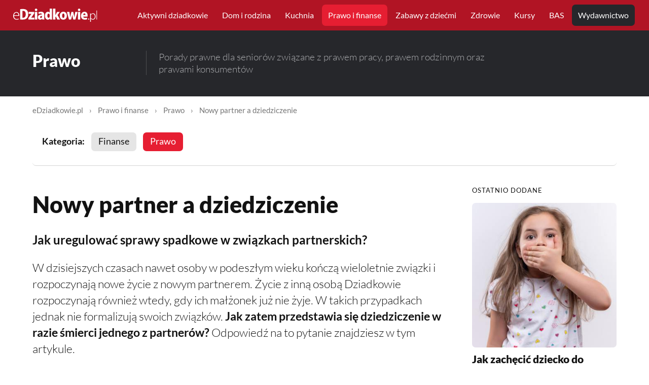

--- FILE ---
content_type: text/html; charset=UTF-8
request_url: https://edziadkowie.pl/nowy-partner-a-dziedziczenie/
body_size: 48752
content:
<!DOCTYPE html>
<html lang="pl-PL" prefix="og: http://ogp.me/ns#">
  <head>
  <meta http-equiv="content-type" content="text/html; charset=utf-8">
  <meta name="viewport" content="width=device-width, initial-scale=1">
  <meta name="HandheldFriendly" content="True">
  <title>Nowy partner a dziedziczenie</title>
  <meta name="description" content="Dowiedz się, jakie prawa przysługują Tobie oraz Twojemu nowemu partnerowi po śmierci jednego z Was. Jak sporządzić testament aby zabezpieczyć przyszłość?">
  
  <meta property="og:locale" content="pl_PL">
  <meta property="og:type" content="article">
  <meta property="og:site_name" content="eDziadkowie.pl">
  <meta property="og:url" content="https://edziadkowie.pl/nowy-partner-a-dziedziczenie/">
  <meta property="article:publisher" content="https://www.facebook.com/edziadkowie">
  <meta property="og:title" content="Nowy partner a dziedziczenie">
  <meta property="og:description" content="Dowiedz się, jakie prawa przysługują Tobie oraz Twojemu nowemu partnerowi po śmierci jednego z Was. Jak sporządzić testament aby zabezpieczyć przyszłość?">
  <meta property="og:image" content="https://edziadkowie.pl/img/image1600/1054.jpg"> 
  <meta property="og:image:width" content="1600">
  <meta property="og:image:height" content="1066">
  <meta property="og:image:type" content="image/jpeg">
  <meta property="og:image:alt" content="Nowy partner a dziedziczenie">
  <meta property="article:published_time" content="2019-12-02T10:16:00+00:00">
  <meta property="article:modified_time" content="2019-12-02T10:16:00+00:00">

  <meta name="twitter:title" content="Nowy partner a dziedziczenie">
  <meta name="twitter:card" content="summary_large_image">
  <meta name="twitter:description" content="Dowiedz się, jakie prawa przysługują Tobie oraz Twojemu nowemu partnerowi po śmierci jednego z Was. Jak sporządzić testament aby zabezpieczyć przyszłość?">
  <meta name="twitter:url" content="https://twitter.com/eDziadkowie">
  <meta name="twitter:image" content="https://edziadkowie.pl/img/image1600/1054.jpg">
  <meta name="twitter:site" content="@eDziadkowie">
    <meta name="author" content="Anna Setlak">
  <meta name="twitter:label1" content="Napisane przez">
  <meta name="twitter:data1" content="Anna Setlak">
  <meta name="twitter:label2" content="Szacowany czas czytania">
    <meta name="twitter:data2" content="3 min.">

  <link rel="canonical" href="https://edziadkowie.pl/nowy-partner-a-dziedziczenie/">
  <link rel="alternate" type="application/rss+xml" href="https://edziadkowie.pl/feed.xml"> 
  <link rel="alternate" type="application/rss+xml" href="https://edziadkowie.pl/nowy-partner-a-dziedziczenie/feed/"> 
  <meta name="robots" content="max-snippet:-1">  <meta name="robots" content="max-image-preview:large">

    <link rel="apple-touch-icon" sizes="180x180" href="/img/favicon/apple-touch-icon.png?v=2">
  <link rel="icon" type="image/png" sizes="32x32" href="/img/favicon/favicon-32x32.png?v=2">
  <link rel="icon" type="image/png" sizes="16x16" href="/img/favicon/favicon-16x16.png?v=2">
  <link rel="icon" type="image/png" sizes="192x192" href="/img/favicon/android-chrome-192x192.png?v=2">
  <link rel="icon" type="image/png" sizes="384x384" href="/img/favicon/android-chrome-384x384.png?v=2">
  <link rel="manifest" href="/img/favicon/site.webmanifest">
  <link rel="mask-icon" href="/img/favicon/safari-pinned-tab.svg?v=2" color="#e61e32">
  <link rel="shortcut icon" href="/img/favicon/favicon.ico?v=2" type="image/x-icon">
  <meta name="msapplication-TileColor" content="#ffcd32">
  <meta name="theme-color" content="#ffffff">


  <style>/* Root */
:root {--max-width-global-wrap: 1360px;--max-width-content-wrap: 1060px;--max-width-post-wrap-one: 740px;--max-width-post-wrap-two: 600px;--grid-gap: 2.4vw;--grid-gap-small: 1.6vw;--grid-gap-big: 4.4vw;--border-radius: 7px;--margin-wrap-left-right: 5vw;--font-family-system: Lato, Roboto, Ubuntu, sans-serif;--color-font-one: #121212;--color-font-two: #767676;--color-font-three:#c5c5c5;--color-font-four:#e5e5e5;--color-font-white: #fff;--color-font-red: #B11424;--color-bg-red: #E61E32;--color-line: #d5d5d5;--color-alert-success: #61d6ad;--color-alert-error: #ff6c78;}@font-face {font-family: 'Lato';font-style: italic;font-weight: 400;font-display: swap;src: url(/css/font-Lato/S6u8w4BMUTPHjxsAUi-qJCY.woff2) format('woff2');unicode-range: U+0100-02AF, U+0304, U+0308, U+0329, U+1E00-1E9F, U+1EF2-1EFF, U+2020, U+20A0-20AB, U+20AD-20CF, U+2113, U+2C60-2C7F, U+A720-A7FF;}@font-face {font-family: 'Lato';font-style: italic;font-weight: 400;font-display: swap;src: url(/css/font-Lato/S6u8w4BMUTPHjxsAXC-q.woff2) format('woff2');unicode-range: U+0000-00FF, U+0131, U+0152-0153, U+02BB-02BC, U+02C6, U+02DA, U+02DC, U+0304, U+0308, U+0329, U+2000-206F, U+2074, U+20AC, U+2122, U+2191, U+2193, U+2212, U+2215, U+FEFF, U+FFFD;}@font-face {font-family: 'Lato';font-style: italic;font-weight: 700;font-display: swap;src: url(/css/font-Lato/S6u_w4BMUTPHjxsI5wq_FQft1dw.woff2) format('woff2');unicode-range: U+0100-02AF, U+0304, U+0308, U+0329, U+1E00-1E9F, U+1EF2-1EFF, U+2020, U+20A0-20AB, U+20AD-20CF, U+2113, U+2C60-2C7F, U+A720-A7FF;}@font-face {font-family: 'Lato';font-style: italic;font-weight: 700;font-display: swap;src: url(/css/font-Lato/S6u_w4BMUTPHjxsI5wq_Gwft.woff2) format('woff2');unicode-range: U+0000-00FF, U+0131, U+0152-0153, U+02BB-02BC, U+02C6, U+02DA, U+02DC, U+0304, U+0308, U+0329, U+2000-206F, U+2074, U+20AC, U+2122, U+2191, U+2193, U+2212, U+2215, U+FEFF, U+FFFD;}@font-face {font-family: 'Lato';font-style: normal;font-weight: 300;font-display: swap;src: url(/css/font-Lato/S6u9w4BMUTPHh7USSwaPGR_p.woff2) format('woff2');unicode-range: U+0100-02AF, U+0304, U+0308, U+0329, U+1E00-1E9F, U+1EF2-1EFF, U+2020, U+20A0-20AB, U+20AD-20CF, U+2113, U+2C60-2C7F, U+A720-A7FF;}@font-face {font-family: 'Lato';font-style: normal;font-weight: 300;font-display: swap;src: url(/css/font-Lato/S6u9w4BMUTPHh7USSwiPGQ.woff2) format('woff2');unicode-range: U+0000-00FF, U+0131, U+0152-0153, U+02BB-02BC, U+02C6, U+02DA, U+02DC, U+0304, U+0308, U+0329, U+2000-206F, U+2074, U+20AC, U+2122, U+2191, U+2193, U+2212, U+2215, U+FEFF, U+FFFD;}@font-face {font-family: 'Lato';font-style: normal;font-weight: 400;font-display: swap;src: url(/css/font-Lato/S6uyw4BMUTPHjxAwXjeu.woff2) format('woff2');unicode-range: U+0100-02AF, U+0304, U+0308, U+0329, U+1E00-1E9F, U+1EF2-1EFF, U+2020, U+20A0-20AB, U+20AD-20CF, U+2113, U+2C60-2C7F, U+A720-A7FF;}@font-face {font-family: 'Lato';font-style: normal;font-weight: 400;font-display: swap;src: url(/css/font-Lato/S6uyw4BMUTPHjx4wXg.woff2) format('woff2');unicode-range: U+0000-00FF, U+0131, U+0152-0153, U+02BB-02BC, U+02C6, U+02DA, U+02DC, U+0304, U+0308, U+0329, U+2000-206F, U+2074, U+20AC, U+2122, U+2191, U+2193, U+2212, U+2215, U+FEFF, U+FFFD;}@font-face {font-family: 'Lato';font-style: normal;font-weight: 700;font-display: swap;src: url(/css/font-Lato/S6u9w4BMUTPHh6UVSwaPGR_p.woff2) format('woff2');unicode-range: U+0100-02AF, U+0304, U+0308, U+0329, U+1E00-1E9F, U+1EF2-1EFF, U+2020, U+20A0-20AB, U+20AD-20CF, U+2113, U+2C60-2C7F, U+A720-A7FF;}@font-face {font-family: 'Lato';font-style: normal;font-weight: 700;font-display: swap;src: url(/css/font-Lato/S6u9w4BMUTPHh6UVSwiPGQ.woff2) format('woff2');unicode-range: U+0000-00FF, U+0131, U+0152-0153, U+02BB-02BC, U+02C6, U+02DA, U+02DC, U+0304, U+0308, U+0329, U+2000-206F, U+2074, U+20AC, U+2122, U+2191, U+2193, U+2212, U+2215, U+FEFF, U+FFFD;}@font-face {font-family: 'Lato';font-style: normal;font-weight: 900;font-display: swap;src: url(/css/font-Lato/S6u9w4BMUTPHh50XSwaPGR_p.woff2) format('woff2');unicode-range: U+0100-02AF, U+0304, U+0308, U+0329, U+1E00-1E9F, U+1EF2-1EFF, U+2020, U+20A0-20AB, U+20AD-20CF, U+2113, U+2C60-2C7F, U+A720-A7FF;}@font-face {font-family: 'Lato';font-style: normal;font-weight: 900;font-display: swap;src: url(/css/font-Lato/S6u9w4BMUTPHh50XSwiPGQ.woff2) format('woff2');unicode-range: U+0000-00FF, U+0131, U+0152-0153, U+02BB-02BC, U+02C6, U+02DA, U+02DC, U+0304, U+0308, U+0329, U+2000-206F, U+2074, U+20AC, U+2122, U+2191, U+2193, U+2212, U+2215, U+FEFF, U+FFFD;}html{-webkit-text-size-adjust:100%;font-size:16px;font-weight:400;font-family:var(--font-family-system);line-height:1.5;scroll-behavior:smooth}body{word-wrap:break-word;word-break:break-word;color:var(--color-font-one);background-color:#fff;margin:0}main{display:block}.global-content{display:flex;flex-direction:column;margin:0 auto}.global-padding{max-width:var(--max-width-global-wrap);margin-right:auto;margin-left:auto;padding-right:var(--margin-wrap-left-right);padding-left:var(--margin-wrap-left-right)}@media (min-width:1800px){html{font-size:18px}}.clear{clear:both}.header-section{background-color:var(--color-font-red);position:fixed;z-index:10000;width:100%;top:0}.header-wrap{min-height:60px;padding:0 2vw;max-width:1400px;margin:0 auto}.header-logo img{height:auto}.header-wrap a{display:inline-block}.header-logo{flex:0 0 auto;margin:15px 50px 15px 0}.is-header{line-height:0}@media (max-width:480px){.is-header{overflow:hidden;margin-top:10px;margin-bottom:10px}.global-logo .is-title{font-size:2.8rem}}.header-nav{position:relative;z-index:2;flex:0 1 100%}.header-nav nav{display:flex;padding-top:0.3rem;padding-bottom:0.3rem}.header-nav .logo{width:14vw;margin-right:3vw}.header-nav nav>ul:first-of-type{align-items:center;flex-basis:auto;flex-grow:1;justify-content:flex-start}.header-nav nav ul{margin:0;padding:0;list-style:none;word-break:normal}.header-wrap, .header-nav nav>ul{display:flex;align-items:center}.header-nav nav>ul:last-of-type{justify-content:flex-end}.header-nav nav ul{margin:0;padding:0;list-style:none;word-break:normal}.header-wrap, .header-nav nav>ul{display:flex;align-items:center}.header-nav nav ul li{position:relative}.header-nav a{color:#fff;line-height:1.5rem;text-decoration:none;margin:0 2px}.header-nav nav ul li a:hover{background-color:var(--color-bg-red);border-radius:var(--border-radius)}@media screen and (min-width:1090px){.header-nav nav ul li a.active{background-color:var(--color-bg-red);border-radius:var(--border-radius)}.header-nav nav ul li ol{display:none;list-style-type:none}.header-nav nav ul li:hover ol{display:block;position:absolute;margin-top:0px;background:#fff;border-radius:var(--border-radius);width:200px;padding:10px 2px;box-shadow:0px 15px 70px 0px rgba(0, 0, 0, 0.4)}.header-nav nav ul li ol li a{color:var(--color-font-one);background-color:transparent;line-height:1rem}.header-nav nav ul li ol li a:hover{background-color:#fff;text-decoration:underline;color:var(--color-font-red)}}@media screen and (max-width:1089px){.header-logo{margin:9px 50px 8px 0}.header-wrap{min-height:52px}.header-nav nav ol{padding-left:170px;padding-bottom:5px}.header-nav nav ul li{text-align:left;clear:left}.header-nav nav ul li a.menu-first-level{float:left;width:150px;font-weight:bold}.header-nav nav ul li a.menu-first-level:last-child{clear:left}.header-nav nav ul li ol li{display:inline-block}.header-nav nav a{color:var(--color-font-one);font-size:1rem}.header-nav nav ul li ol li a{padding:2px 5px}.header-nav nav ul li ol li a:hover{text-decoration:underline;background-color:#fff;color:var(--color-font-red) !important}}@media screen and (min-width:1351px){.header-logo{margin-right:50px}.header-nav a{font-size:1.05rem;padding:9px 12px}}@media screen and (min-width:1090px) and (max-width:1350px){nav{padding-right:0vw;padding-left:1.5vw}}@media screen and (min-width:1275px) and (max-width:1350px){.header-logo{margin-right:30px}.header-nav a{font-size:1rem;padding:9px 12px}}@media screen and (min-width:1220px) and (max-width:1275px){.header-logo{margin-right:20px}.header-nav a{font-size:1rem;padding:9px 10px}}@media screen and (min-width:1090px) and (max-width:1220px){.header-logo{margin-right:10px}.header-nav a{font-size:1rem;padding:9px 8px}}@media screen and (max-width:1090px){.header-logo img{width:200px}#logotyp{}#sygnet{display:none}}@media screen and (min-width:1090px) and (max-width:1160px){.header-logo img{width:30px}#logotyp{display:none}#sygnet{}}@media screen and (min-width:1160px){.header-logo img{width:13vw;max-width:185px}#logotyp{}#sygnet{display:none}}.menu-wydawnictwo{background-color:#26272b;padding:9px 17px;border-radius:var(--border-radius)}.menu-wydawnictwo:hover, .menu-wydawnictwo-active{background-color:var(--color-bg-red);border-radius:var(--border-radius)}.header-toggle, .header-checkbox, .header-checkbox:checked, .header-checkbox:checked~nav{display:none}.header-toggle, .header-toggle>span, .header-checkbox:checked~nav ul{position:relative}.header-toggle .bar, .header-checkbox:checked~nav{position:absolute}.header-toggle{z-index:99;overflow:visible;width:29px;height:29px;margin:0;cursor:pointer;opacity:1;border:0;outline:0;background-color:transparent;will-change:transform}.header-toggle>span{top:calc(50% + 2px)}.header-toggle>span, .header-toggle .bar{display:block;width:100%}.header-toggle .bar{height:2px;content:"";transition:transform .3s cubic-bezier(.645, .045, .355, 1), top .3s cubic-bezier(.645, .045, .355, 1) .2s;background-color:#fff}.header-toggle .bar:nth-child(1){top:-11px}.header-toggle .bar:nth-child(3){top:11px}.header-checkbox:checked~label .bar{transition:transform .3s cubic-bezier(.645, .045, .355, 1) .3s, top .3s cubic-bezier(.645, .045, .355, 1)}.header-checkbox:checked~label .bar:nth-child(1), .header-checkbox:checked~label .bar:nth-child(3){top:0}.header-checkbox:checked~label .bar:nth-child(1), .header-checkbox:checked~label .bar:nth-child(2){transform:rotate(45deg)}.header-checkbox:checked~label .bar:nth-child(3){transform:rotate(-45deg)}.header-checkbox:checked~nav{border-radius:var(--border-radius);background-color:#fff;box-shadow:0 10px 45px -10px rgba(0, 0, 0, .4)}.header-checkbox:checked~nav ul{display:block;margin:0;padding:0;list-style:none}@media (max-width:1090px){.header-wrap{padding-right:3vw;padding-left:3vw}.header-logo{flex-basis:80%}.header-nav{flex-basis:20%;text-align:right}.header-nav a{line-height:1.4;padding:2px 8px;word-break:break-word}.header-nav a:hover{color:var(--color-font-white) !important;background-color:transparent}.header-nav ul>li, .header-search.is-mobile, .header-checkbox:checked~nav{display:block}.header-nav nav ul, .header-nav .is-dropdown span, .header-search:not(.is-mobile){display:none}.header-nav .is-dropdown ul{top:0;left:initial;min-width:initial;box-shadow:none}.header-nav nav.is-right .is-dropdown ul{right:0}.header-nav .is-dropdown ul li:not(:last-child){padding-bottom:0}.header-toggle{display:inline-block}.header-checkbox:checked~nav{top:40px;right:-16px;width:580%;padding:2vh 15px 2.5vh}.header-checkbox:checked~nav ul{width:100%}.header-checkbox:checked~nav ul ul{padding-left:0}.header-nav .signup, .header-nav .account{margin:0}.header-nav .signup a, .header-nav .account a{font-size:1.4rem;margin-top:8px;padding:6px 12px}.menu-wydawnictwo{background:none}}@media (max-width:1090px){.header-checkbox:checked~nav{top:40px;right:-16px;padding:2vh 15px 2.5vh}}@media screen and (min-width:1050px) and (max-width:1090px){.header-checkbox:checked~nav{width:650%}}@media screen and (min-width:950px) and (max-width:1050px){.header-checkbox:checked~nav{width:675%}}@media screen and (min-width:850px) and (max-width:950px){.header-checkbox:checked~nav{width:700%}}@media screen and (min-width:800px) and (max-width:850px){.header-checkbox:checked~nav{width:725%}}@media screen and (min-width:750px) and (max-width:800px){.header-checkbox:checked~nav{width:750%}}@media screen and (min-width:725px) and (max-width:750px){.header-checkbox:checked~nav{width:775%}}@media screen and (min-width:700px) and (max-width:725px){.header-checkbox:checked~nav{width:800%}}@media screen and (min-width:675px) and (max-width:700px){.header-checkbox:checked~nav{width:820%}}@media screen and (min-width:650px) and (max-width:675px){.header-checkbox:checked~nav{width:830%}}@media screen and (min-width:625px) and (max-width:650px){.header-checkbox:checked~nav{width:850%}}@media screen and (min-width:600px) and (max-width:625px){.header-checkbox:checked~nav{width:885%}}@media screen and (min-width:600px) and (max-width:625px){.header-checkbox:checked~nav{width:885%}}@media screen and (max-width:600px){.header-checkbox:checked~nav{right:0px}.header-nav nav ol{display:none}.header-nav nav ul li{padding-top:5px;padding-bottom:5px}}progress{position:fixed;top:60px;left:0;z-index:1;height:4px;-webkit-appearance:none;-moz-appearance:none;appearance:none;border:none;background-color:transparent;color:#4D090F;width:100%}progress::-webkit-progress-bar{background-color:transparent}progress::-webkit-progress-value{background-color:#8D101D}progress::-moz-progress-bar{background-color:#8D101D}@media (max-width:1089px){progress{top:52px}}.global-main{width:100%;margin:60px auto 0}@media (max-width:1090px){.global-main{margin:50px auto 0}}.global-header{}.global-header .text-1{font-weight:900;margin:0;padding:0}.global-header .text-2{font-weight:300;margin:0;padding:0}.global-header.banner-main{background-color:var(--color-font-four);background:var(--color-font-four) url('/img/imgsite/baner.jpg') 50% -35px no-repeat}.global-header.banner-main{padding:4.2rem 0}.global-header.banner-main .text-1{font-size:2.6rem;line-height:3rem;padding-bottom:1rem;max-width:55%}.global-header.banner-main .text-2{padding:0 0 0.5rem;font-size:1.5rem;line-height:1.9rem;max-width:55%}@media (max-width:1400px){.global-header.banner-main{background:var(--color-font-four) url('/img/imgsite/baner.jpg') 50% -35px no-repeat}.global-header.banner-main .text-1{font-size:2.5rem;line-height:2.8rem}.global-header.banner-main .text-2{padding:0 0 0.5rem;font-size:1.35rem;line-height:1.8rem}}@media (max-width:1200px){.global-header.banner-main .text-1{max-width:54%}.global-header.banner-main .text-2{max-width:54%}}@media (max-width:1000px){.global-header.banner-main{padding:3.7rem 0}.global-header.banner-main{background:var(--color-font-four) url('/img/imgsite/baner.jpg') 50% -20px no-repeat;background-size:1400px}}@media (max-width:790px){.global-header.banner-main{background:var(--color-font-four) url('/img/imgsite/baner.jpg') 50% 0px no-repeat;background-size:1250px;padding:3.0rem 0}.global-header.banner-main .text-1{font-size:2.35rem;line-height:2.65rem;padding-bottom:1rem;max-width:57%}.global-header.banner-main .text-2{font-size:1.3rem;line-height:1.75rem;max-width:56%}}@media (max-width:700px){.global-header.banner-main{background:var(--color-font-four) url('/img/imgsite/baner.jpg') 50% 0px no-repeat;background-size:1150px;padding:2.3rem 0}.global-header.banner-main .text-1{font-size:2.0rem;line-height:2.3rem;max-width:57%}.global-header.banner-main .text-2{font-size:1.23rem;line-height:1.6rem;max-width:60%}}@media (max-width:650px){.global-header.banner-main{background-size:1100px}.global-header.banner-main .text-1{max-width:64%}.global-header.banner-main .text-2{max-width:60%}}@media (max-width:530px){.global-header.banner-main{background-size:1050px;padding:2.1rem 0}.global-header.banner-main .text-1{font-size:1.8rem;line-height:2.1rem;max-width:66%}.global-header.banner-main .text-2{font-size:1.25rem;line-height:1.55rem;max-width:66%}}@media (max-width:480px){.global-header.banner-main{background-size:1000px}.global-header.banner-main .text-1{font-size:1.8rem;line-height:2.0rem;max-width:66%}.global-header.banner-main .text-2{font-size:1.25rem;line-height:1.55rem;max-width:66%}}@media (max-width:460px){.global-header.banner-main{background:var(--color-font-four)}.global-header.banner-main .text-1{font-size:2.05rem;line-height:2.35rem;max-width:100%}.global-header.banner-main .text-2{font-size:1.3rem;line-height:1.6rem;max-width:100%}}@media (min-width:1240px){.nobr{display:none}}.global-header.banner-category{background:#26272b url('/img/imgsite/logodot.svg') 104% 30% no-repeat;background-size:45%;color:#fff;text-align:left;padding:3.5rem 0 4rem}.global-header.banner-category .text-1{padding:0 0 0.9rem;font-size:2.5rem;line-height:2.9rem}.global-header.banner-category .text-2{font-size:1.25rem;line-height:1.7rem;width:45%;color:#afb0b3}@media (max-width:1200px){.global-header.banner-category{background:#26272b url('/img/imgsite/logodot.svg') 105% 35% no-repeat;background-size:45%}.global-header.banner-category .text-1{font-size:2.5rem;line-height:2.9rem}.global-header.banner-category .text-2{font-size:1.15rem;line-height:1.7rem;width:50%}}@media (max-width:1050px){.global-header.banner-category{background:#26272b url('/img/imgsite/logodot.svg') 118% 37% no-repeat;background-size:50%}.global-header.banner-category .text-2{width:55%}}@media (max-width:950px){.global-header.banner-category{background:#26272b url('/img/imgsite/logodot.svg') 122% 40% no-repeat;background-size:47%}.global-header.banner-category .text-2{font-size:1.05rem;line-height:1.6rem;width:60%}}@media (max-width:850px){.global-header.banner-category{background:#26272b url('/img/imgsite/logodot.svg') 130% 42% no-repeat;background-size:46%;padding:3.0rem 0 3.5rem}.global-header.banner-category{background-color:#26272b;background-image:none}.global-header.banner-category .text-1{padding:0 0 0.9rem;font-size:2.3rem;line-height:2.7rem}.global-header.banner-category .text-2{width:90%}}@media (max-width:600px){.global-header.banner-category{padding:2.7rem 0 3.2rem}.global-header.banner-category .text-1{padding:0 0 0.8rem;font-size:2.3rem;line-height:2.7rem}.global-header.banner-category .text-2{font-size:1.0rem;line-height:1.5rem}}@media (max-width:500px){.global-header.banner-category{padding:2.6rem 0 2.9rem}.global-header.banner-category .text-1{padding:0 0 0.8rem;font-size:2.1rem;line-height:2.5rem}}.global-header.banner-subcategory{background-color:#26272b;color:#fff;text-align:left;padding:2.5rem 0 2.6rem 0}.global-header.banner-subcategory .text-1{padding:0 1.5rem 0 0;border-right:1px solid #4D4E51;font-size:2.0rem;line-height:2.5rem;min-width:200px}.global-header.banner-subcategory .text-2{padding:0 0 0 1.5rem;font-size:1.2rem;line-height:1.5rem;color:#afb0b3}@media (min-width:650px){.global-header.banner-subcategory .global-padding{display:flex}}@media (min-width:1000px){.global-header.banner-subcategory .text-2{max-width:60%}}@media (max-width:1250px){.global-header.banner-subcategory .text-1{font-size:1.8rem;line-height:2.2rem}.global-header.banner-subcategory .text-2{font-size:1.15rem;line-height:1.5rem}}@media (max-width:1100px){.global-header.banner-subcategory .text-1{font-size:1.8rem;line-height:2.2rem}.global-header.banner-subcategory .text-2{font-size:1.05rem;line-height:1.5rem}}@media (max-width:800px){.global-header.banner-subcategory .text-1{font-size:1.8rem;line-height:2.2rem}.global-header.banner-subcategory .text-2{font-size:1.0rem;line-height:1.4rem}}@media (max-width:649px){.global-header.banner-subcategory .text-1{padding:0;border-right:0px;font-size:1.9rem;line-height:2.2rem}.global-header.banner-subcategory .text-2{padding:0.7rem 0 0 0}}.section{border-bottom:1px solid;border-color:var(--color-line);padding-top:2.5rem;padding-bottom:2.5rem}.section-1{border-bottom:0px;padding-top:3.5rem;padding-bottom:0}.section-2{padding-top:1.5rem}@media (max-width:700px){.section{padding-bottom:0rem}}.global-subtitle-small{font-size:0.8rem;font-weight:400;line-height:1.1rem;display:block;margin:0 0 1rem;letter-spacing:1px;text-transform:uppercase}.global-subtitle-section{font-size:2rem;line-height:2.3rem;display:block;margin:0 0 1.3rem;font-weight:900}.global-subtitle-section a{text-decoration:none;color:var(--color-font-one)}.global-subtitle-section a:hover{color:var(--color-font-red);text-decoration:underline}@media (max-width:450px){.global-subtitle-section{font-size:1.7rem;line-height:2.1rem}}.section-button{float:right}.section-button button{border-radius:var(--border-radius);border:0px;background-color:var(--color-font-red);padding:7px 14px;color:#fff;font-size:1rem;line-height:1.2rem;cursor:pointer}.section-button button:hover{background:var(--color-bg-red);text-decoration:none}.section-menu{border-bottom:0;padding-bottom:0}.section-menu .category-menu{border-bottom:1px solid var(--color-line);border-radius:var(--border-radius);padding-bottom:0.5rem}.section-menu ol{display:flex;flex-wrap:wrap;list-style:none;margin:0;padding:0}.section-menu li{margin:0 0.8rem 1.8rem 0}.section-menu li a{background-color:var(--color-font-four);text-decoration:none;font-size:1rem;line-height:1.2rem;color:var(--color-font-one);border-radius:var(--border-radius);border:0px;padding:7px 14px 9px}.section-menu li a:hover, .section-menu li a.active{color:#fff;background-color:var(--color-bg-red);text-decoration:none}@media (max-width:950px){.section-menu li, .section-menu li a{font-size:0.95rem;line-height:1.2rem}.section-menu li a{padding:6px 12px 8px}}.section-menu li:first-child{font-weight:bold}.section-menu .category-menu li, .section-menu .category-menu li a{font-size:1.1rem;line-height:1.4rem}@media (max-width:1100px){.section-menu .category-menu li, .section-menu .category-menu li a{font-size:1.05rem;line-height:1.3rem}}@media (max-width:950px){.section-menu .category-menu{padding-bottom:1.0rem}.section-menu li{margin:0 0.6rem 1.1rem 0}.section-menu .category-menu li, .section-menu .category-menu li a{font-size:1.0rem;line-height:1.2rem}.section-menu .category-menu li a{padding:6px 12px 8px}}@media (max-width:600px){.section-menu .category-menu li, .section-menu .category-menu li a{font-size:0.95rem;line-height:1.2rem}}.conteiner{display:grid;width:100%;gap:var(--grid-gap);grid-gap:var(--grid-gap);will-change:transform}.box{}.box-image{overflow:hidden;line-height:0;position:relative;width:100%;margin:0;border-radius:var(--border-radius);transform:translateY(0);transition:transform .3s ease;will-change:transform}.box-image:hover{transform:translateY(-3px)}.box-image img{width:100%;height:100%;-o-object-fit:cover;object-fit:cover}.box-content{position:relative;display:flex;flex-direction:column;box-sizing:border-box;padding-right:0.7vw}.box-title{margin:0}.box-tags{font-size:0.9rem;color:var(--color-font-two);line-height:1rem;padding:8px 0 3px}.box-content a{color:var(--color-font-one);text-decoration:none}.box-content .box-title{font-weight:900;font-size:1.3rem;line-height:1.7rem;margin-top:0}.box-content a:hover .box-title{color:var(--color-font-red)}.box-content .box-text{color:var(--color-font-one);margin-top:0.75vh;margin-bottom:0.75vh;line-height:1.3rem;padding:0;font-weight:400}.box-content a:hover .box-title{text-decoration:underline}.news .conteiner{grid-template-columns:repeat(18,1fr);grid-template-rows:min-content;margin-bottom:2vh}.news .box-image{margin-bottom:1.2vh;aspect-ratio:4/2.1}.news .item-1 .box-image{aspect-ratio:4/1.9}.news .item-1 .box-title{padding-bottom:0.4rem !important}.box-title-subtitle{font-size:1.7rem;line-height:2.1rem;padding-bottom:0.6rem}.news .item-1{margin-bottom:calc(var(--grid-gap) + 3vh);grid-column:span 11;grid-row:span 4}.news .item-2, .news .item-3, .news .item-4, .news .item-5{grid-column:span 7}.news .item-1 .box-content .box-title{font-size:2.5rem;line-height:3.0rem;padding:1rem 1rem 1.2rem 0}.news .item-1 .box-content p{font-size:1.15rem;line-height:1.7rem}.news .item-2, .news .item-3, .news .item-4, .news .item-5{display:flex;align-items:flex-start}.news .item-2, .news .item-3, .news .item-4{margin-bottom:1vh;border-bottom:1px solid;border-color:var(--color-line)}.news .item-2 .box-image, .news .item-3 .box-image, .news .item-4 .box-image, .news .item-5 .box-image{flex:1 0 calc(33% - 1px - var(--grid-gap)/2);width:100%;max-width:calc(33% - 1px - var(--grid-gap)/2);margin-right:2vw;margin-bottom:0;aspect-ratio:4/3}.news .item-2 .box-content, .news .item-3 .box-content, .news .item-4 .box-content, .news .item-5 .box-content{width:100%}@media (max-width:1200px){.news .box-content .box-title{font-size:1.1rem;line-height:1.45rem}.news .item-1 .box-content .box-title{font-size:2.0rem;line-height:2.5rem;padding:1rem 1rem 1.2rem 0}.news .item-1 .box-content p{font-size:1.05rem;line-height:1.55rem}}@media (min-width:801px) and (max-width:1024px){.news .item-2, .news .item-3, .news .item-4, .news .item-5{margin-bottom:1.8vh}.news .item-2 p, .news .item-3 p, .news .item-4 p, .news .item-5 p{display:none}.news .item-1 .box-content p{font-size:1.0rem;line-height:1.45rem}}@media (max-width:800px){.news .conteiner{grid-template-columns:repeat(1,1fr)}.news .box{grid-column:span 18}.news .item-2, .news .item-3{padding-bottom:4vh}.news .item-4, .news .item-5{display:none}.news .item-1 .box-content p{font-size:1.15rem;line-height:1.7rem}.news .item-1 .box-image{aspect-ratio:4/2.0}.news .item-2 .box-image, .news .item-3 .box-image{margin-bottom:1.2vh;aspect-ratio:4/1.8}.news .item-2 .box-title, .news .item-3 .box-title{font-size:1.3rem;line-height:1.8rem}}@media (max-width:650px){.news .item-2 .box-image, .news .item-3 .box-image{margin-bottom:1.2vh;margin-right:3vw;aspect-ratio:4/2.8}}@media (max-width:600px){.news .item-1 .box-content p{font-size:1.05rem;line-height:1.55rem}}@media (max-width:500px){.news .box-content .box-title{font-size:1.1rem;line-height:1.45rem}.news .item-1 .box-image{aspect-ratio:4/2.4}}.four-box .conteiner{grid-auto-columns:1fr;grid-template-columns:repeat(4,1fr);margin-bottom:2vh}.four-box .box-image{margin-bottom:1.2vh;aspect-ratio:4/2.5}@media (max-width:1250px){.four-box .box-content .box-title{font-size:1.1rem;line-height:1.5rem}}@media (max-width:1000px){.four-box .conteiner{grid-template-columns:repeat(2,1fr)}.four-box .box-image{aspect-ratio:4/1.9}}@media (max-width:700px){.four-box .conteiner{grid-template-columns:repeat(1,1fr)}.four-box .box{display:flex;align-items:flex-start;margin-bottom:calc(var(--grid-gap) + 1.8vh)}.four-box .box-image{flex:1 0 calc(33% - 1px - var(--grid-gap)/2);width:100%;max-width:calc(33% - 1px - var(--grid-gap)/2);margin-right:3.5vw;margin-bottom:0;aspect-ratio:4/2.8}.four-box .box-content{width:100%}}@media (max-width:500px){.four-box .box-content .box-title{font-size:1.1rem;line-height:1.45rem}.four-box .box-image{aspect-ratio:4/4}}.four-box-v2 .conteiner{grid-auto-columns:1fr;grid-template-columns:repeat(4,1fr);margin-bottom:2vh}.four-box-v2 .box-image{margin-bottom:1.2vh;aspect-ratio:4/2.5}@media (max-width:1250px){.four-box-v2 .box-content .box-title{font-size:1.1rem;line-height:1.5rem}}@media (max-width:1000px){.four-box-v2 .conteiner{grid-template-columns:repeat(3,1fr)}.four-box-v2 .box-image{aspect-ratio:4/2.3}}@media (min-width:701px) and (max-width:1000px){.four-box-v2 .box:nth-child(4){display:none}}@media (max-width:700px){.four-box-v2 .conteiner{grid-template-columns:repeat(2,1fr)}.four-box-v2 .box-content{width:100%}}@media (max-width:550px){.four-box-v2 .box-content .box-title{font-size:1.1rem;line-height:1.45rem}.four-box-v2 .box-image{aspect-ratio:4/2.5}}@media (max-width:460px){.four-box-v2 .conteiner{grid-template-columns:repeat(1,1fr);gap:var(--grid-gap-big);grid-gap:var(--grid-gap-big)}.four-box-v2 .box-image{aspect-ratio:4/1.8}}.five-box .conteiner{grid-auto-columns:1fr;grid-template-columns:repeat(5,1fr);margin-bottom:2vh}.five-box .box-content .box-title{font-size:1.1rem;line-height:1.45rem}.five-box .box-image{margin-bottom:1.2vh;aspect-ratio:4/2.6}@media (min-width:1101px){.five-box .box:nth-child(6){display:none}}@media (max-width:1100px){.five-box .conteiner{grid-template-columns:repeat(3,1fr)}.five-box .box-image{aspect-ratio:4/2.3}.five-box .box-content .box-title{padding-bottom:1rem}}@media (max-width:800px){.five-box .box-content .box-title{font-size:1.05rem;line-height:1.35rem}}@media (max-width:600px){.five-box .conteiner{grid-template-columns:repeat(2,1fr)}.five-box .box-image{aspect-ratio:4/2.3}.five-box .box-content .box-title{font-size:1rem;line-height:1.3rem;padding-bottom:1rem}.five-box .box:nth-child(5){display:none}.five-box .box:nth-child(6){display:none}}.six-box .conteiner{grid-auto-columns:1fr;grid-template-columns:repeat(6,1fr);margin-bottom:2vh;gap:var(--grid-gap-small);grid-gap:var(--grid-gap-small)}.six-box .box-content .box-title{font-size:1rem;line-height:1.3rem;font-weight:400}.six-box .box-image{margin-bottom:1.2vh;aspect-ratio:4/2.2}@media (max-width:1100px){.six-box .conteiner{grid-template-columns:repeat(3,1fr)}.six-box .box-image{aspect-ratio:4/2.3}.six-box .box-content .box-title{padding-bottom:1rem}}@media (max-width:600px){.six-box .conteiner{grid-template-columns:repeat(2,1fr)}.six-box .box-image{aspect-ratio:4/2.0}.six-box .box-content .box-title{font-size:1rem;line-height:1.3rem;padding-bottom:1rem}}.gry .box-image{aspect-ratio:4/4}.gry .box-content h3.box-title{padding:10px 0;font-weight:bold;text-align:center}#index-gry .global-subtitle-section{margin:0 0 2rem}.three-cols .conteiner{grid-auto-columns:1fr;grid-template-rows:1fr 1fr;grid-template-columns:1fr 1fr 1fr;margin-bottom:2vh}.three-cols .item-1{grid-row-start:1;grid-column-start:1;grid-row-end:3;grid-column-end:2}.three-cols .box-image{margin-bottom:1.2vh;aspect-ratio:4/1.8}.three-cols .item-1 .box-content{border-bottom:1px solid;border-color:var(--color-line);padding-top:1.1rem;padding-bottom:1.1rem}.three-cols .item-1 .box-content:last-child{border-bottom:0px}.three-cols .item-1 .box-content div{font-size:1.3rem;line-height:1.7rem;font-weight:900;padding-bottom:0rem;color:var(--color-font-red)}.three-cols .item-1 .box-content a:hover div{text-decoration:underline}@media (max-width:1200px){.three-cols .box-image{aspect-ratio:4/2.3}.three-cols .box-content .box-title, .three-cols .item-1 .box-content div{font-size:1.1rem;line-height:1.45rem}.three-cols .item-1 .box-content:last-child{display:none}.three-cols .item-1 .box-content:nth-last-child(2){border-bottom:0px}}@media (max-width:800px){.three-cols .conteiner{grid-template-columns:repeat(1,1fr);gap:var(--grid-gap-big);grid-gap:var(--grid-gap-big)}.three-cols .box-image{aspect-ratio:4/1.25}.three-cols .box-content .box-title, .three-cols .item-1 .box-content div{font-size:1.2rem;line-height:1.5rem}.three-cols .box:last-child, .three-cols .box:nth-last-child(2){display:none}}@media (max-width:500px){.three-cols .box-image{aspect-ratio:4/1.65}}.three-cols-v2 .conteiner{grid-auto-columns:1fr;grid-template-rows:1fr 1fr;grid-template-columns:1fr 1fr 1fr;margin-bottom:2vh}.three-cols-v2 .item{grid-row-start:1;grid-column-start:3;grid-row-end:3;grid-column-end:4}.three-cols-v2 .box-image{margin-bottom:1.2vh;aspect-ratio:4/1.8}.three-cols-v2 .item .box-content{border-bottom:1px solid;border-color:var(--color-line);padding-top:1.1rem;padding-bottom:1.1rem}.three-cols-v2 .item .box-content:last-child{border-bottom:0px}.three-cols-v2 .item .box-content div{font-size:1.3rem;line-height:1.7rem;font-weight:900;padding-bottom:0rem;color:var(--color-font-red)}.three-cols-v2 .item .box-content a:hover div{text-decoration:underline}@media (max-width:1200px){.three-cols-v2 .box-image{aspect-ratio:4/2.3}.three-cols-v2 .box-content .box-title, .three-cols-v2 .item .box-content div{font-size:1.1rem;line-height:1.45rem}.three-cols-v2 .item .box-content:last-child{display:none}.three-cols-v2 .item .box-content:nth-last-child(2){border-bottom:0px}}@media (max-width:800px){.three-cols-v2 .conteiner{grid-auto-columns:1fr;grid-template-rows:1fr;grid-template-columns:1fr 1fr;gap:var(--grid-gap);grid-gap:var(--grid-gap)}.three-cols-v2 .item{grid-row-start:1;grid-column-start:2;grid-row-end:3;grid-column-end:3}.three-cols-v2 .box:nth-child(3), .three-cols-v2 .box:nth-child(4){display:none}.three-cols-v2 .box-image{aspect-ratio:4/1.7}.three-cols-v2 .box-content .box-title, .three-cols-v2 .item .box-content div{font-size:1.2rem;line-height:1.5rem}}@media (min-width:671px){.three-cols-v2 .item .box-content:first-child{padding-top:0px}}@media (max-width:670px){.three-cols-v2 .conteiner{grid-auto-columns:1fr;grid-template-rows:1fr;grid-template-columns:1fr 1fr;gap:var(--grid-gap);grid-gap:var(--grid-gap)}.three-cols-v2 .item{grid-row-start:2;grid-column-start:1;grid-row-end:3;grid-column-end:3}.three-cols-v2 .box:nth-child(3), .three-cols-v2 .box:nth-child(4){display:none}.three-cols-v2 .box-image{aspect-ratio:4/2.3}.three-cols-v2 .box-content .box-title, .three-cols-v2 .item .box-content div{font-size:1.1rem;line-height:1.45rem}.three-cols-v2 .box:nth-child(1) .box-text, .three-cols-v2 .box:nth-child(2) .box-text{display:none}}.upfooter-site-info{background-color:#afb0b3;color:var(--color-font-one);font-size:1.0rem;line-height:1.5rem;padding-top:2rem;padding-bottom:2rem}.upfooter-site-info p{margin:5px 0}.upfooter-site-info ul{margin-top:5px;margin-bottom:8px}.footer-section{background-color:#26272b;color:var(--color-font-three);font-size:0.9rem;padding-top:3rem;padding-bottom:3rem}.footer-section a{color:var(--color-font-three);text-decoration:none}.footer-section a:hover{text-decoration:underline;color:#fff}.footer-section ul{padding:0}.footer-section li{list-style:none;padding-bottom:2px}.footer-section .logo{width:200px;padding-bottom:0.25rem}.footer-section .footer-services{border-top:1px solid #4D4E51;margin:1rem 0 0 0;padding:1rem 0 0;color:#a0a1a5}.footer-section .footer-services a{color:#a0a1a5}.footer-section .footer-services ul{display:flex;flex-wrap:wrap;list-style:none;margin:0;padding:0;align-items:center;justify-content:center}.footer-section .footer-services li{display:inline-block}.footer-section .footer-services li:not(:first-child):not(:last-child)::after{margin:0 0.75rem;content:"·"}.footer-section .footer-services li:first-child{margin:0 0.75rem}.footer-section .footer-info{color:#a0a1a5;font-size:0.8rem;text-align:center;padding:1rem 0 0}.footer-section .conteiner{grid-auto-columns:1fr;grid-template-columns:8fr minmax(160px, 2fr) minmax(160px, 3fr) 4fr;margin-bottom:2vh}.footer-section .conteiner .item-1{padding:0 4rem 0 0}.footer-section .conteiner .item-4{padding:10% 0 0 0}@media (min-width:681px) and (max-width:1000px){.footer-section .conteiner{grid-auto-columns:1fr;grid-template-columns:9fr minmax(150px, 2fr) minmax(150px, 3fr);grid-template-rows:2fr}.footer-section .conteiner .item-4{grid-row-start:2;grid-column-start:1;grid-row-end:3;grid-column-end:4;padding:0}.footer-section .conteiner .item-4{padding:0}}@media (max-width:680px){.footer-section .conteiner{grid-template-columns:minmax(150px, 2fr) 3fr;grid-template-areas:"item-2 item-3" "item-1 item-1" "item-4 item-4"}.footer-section .conteiner .item-1{grid-area:item-1;grid-column:1 / span 2;padding:0 2rem 0 0}.footer-section .conteiner .item-2{grid-area:item-2}.footer-section .conteiner .item-3{grid-area:item-3}.footer-section .conteiner .item-4{grid-area:item-4;grid-column:1 / span 2;padding:0}}@media (min-width:1090px) and (max-width:1335px){.footer-section .conteiner .item-4{padding:10% 21% 0 0}}#cookie-info{position:fixed;bottom:0;left:0;width:100%;height:35px;background:#333;background:rgba(0,0,0,0.7);color:#fff;font:13px arial, sans-serif;text-align:center;font-weight:bold;padding-top:10px;z-index:999999}.accept_cookie{transition:all 0.2s linear;border-radius:5px;color:#666;text-decoration:none;background:#ddd;padding:5px 10px;display:inline-block;margin:0 10px}.more_cookie{color:#fff;font-weight:400}.accept_cookie:hover{background:#fff;color:#6E8C35}.breadcrumb{padding:1.0rem 0 0}.breadcrumb ul{display:flex;flex-wrap:wrap;list-style:none;margin:0;padding:0}.breadcrumb li:not(:last-child)::after{display:inline-block;margin:0 0.75rem;content:"›"}.breadcrumb li, .breadcrumb li a{color:var(--color-font-two);text-decoration:none;font-size:0.95rem}.breadcrumb li a:hover{color:var(--color-font-red);text-decoration:underline}@media (max-width:800px){.breadcrumb li, .breadcrumb li a{font-size:0.88rem}}.pagination{padding:0rem 0 1.0rem;align-items:center;justify-content:center;display:flex}.pagination ul{display:flex;flex-wrap:wrap;list-style:none;margin:0;padding:0;align-items:center}.pagination li{margin:0 0.25rem}.pagination li div, .pagination li a{border-radius:var(--border-radius);border:0px;padding:7px 14px;font-size:1.1rem;line-height:1.35rem;font-weight:bold}.pagination li div{background-color:#26272b;color:var(--color-font-three)}.pagination li a{background-color:var(--color-font-red);color:#fff;display:block;text-decoration:none}.pagination li a:hover{color:#fff;background-color:var(--color-bg-red)}@media (max-width:700px){.pagination{padding:1rem 0 2.4rem}.pagination li div, .pagination li a{font-size:1.0rem;line-height:1.3rem}}#ocena{margin-bottom:25px}#rate{font-size:12px;padding:4px 0 0 0}.rate-ex1-cnt{width:225px;height:40px;border:#e9e9e9 1px solid;background-color:#f6f6f6}.rate-ex1-cnt .rate-btn{width:45px;height:40px;float:left;background:url(/img/imgsite/rate-btn.png) no-repeat;cursor:pointer}.rate-ex1-cnt .rate-btn:hover, .rate-ex1-cnt .rate-btn-hover, .rate-ex1-cnt .rate-btn-active{background:url(/img/imgsite/rate-btn-hover.png) no-repeat}.rate-ex2-cnt{width:150px;height:30px;border:#e9e9e9 1px solid;background-color:#f6f6f6}.rate-ex2-cnt .rate-btn{width:30px;height:30px;float:left;background:url(/img/imgsite/rate-btn2.png) no-repeat;cursor:pointer}.rate-ex2-cnt .rate-btn:hover, .rate-ex2-cnt .rate-btn-hover, .rate-ex2-cnt .rate-btn-active{background:url(/img/imgsite/rate-btn2-hover.png) no-repeat}.rate-ex3-cnt{width:90px;height:20px}.rate-ex3-cnt .rate-btn{width:17px;height:17px;float:left;background:url(/img/imgsite/rate-btn3.png) no-repeat;cursor:pointer}.rate-ex3-cnt .rate-btn:hover:not(.disabled):hover, .rate-ex3-cnt .rate-btn-hover, .rate-ex3-cnt .rate-btn-active{background:url(/img/imgsite/rate-btn3-hover.png) no-repeat}.rate-result-cnt{width:84px;height:20px;position:relative}.rate-stars{width:84px;height:20px;background:url(/img/imgsite/rate-stars.png) no-repeat;position:absolute;border:#C8C8C8 2px solid}.rate-bg{height:18px;background-color:#ffbe10;position:absolute}p.ocenaM{float:left;font-size:12px;margin:4px 10px 0 0}.rate-ex3-cnt.ocenaM, .rate-result-cnt.ocenaM{float:left;margin:3px 15px 0 0}.rate.ocenaM{float:left;margin:0 15px 0 0}#alert.ocenaM{float:left;font-size:12px;font-weight:bold}.zaglosowano{color:var(--color-bg-red);padding:4px 0 0 0}.article-content .conteiner.conteiner-article{grid-auto-columns:1fr;grid-template-columns:repeat(15,1fr)}.article-left-col{grid-column:span 11}.article-left-col .section{border-bottom:0px;padding-bottom:0;border-top:1px solid var(--color-line)}.article-right-col{grid-column:span 4;border:0px solid var(--color-line);border-radius:var(--border-radius)}@media (max-width:1000px){.article-left-col{grid-column:span 15}.article-right-col{grid-column:span 15;display:none}.WYSWIG .boxInfo{margin:15px 0}.article{padding:0}}@media (min-width:1001px){.article{padding:0 3% 0 0}}#smenu{border:1px solid var(--color-line);border-radius:var(--border-radius);padding:15px 35px;margin:0 0 2.5rem 0}@media (max-width:550px){#smenu{padding:15px 25px}}@media (max-width:550px){#smenu{padding:15px 15px}}#smenu ul{height:125px;overflow:hidden;list-style:none;margin:0;padding:0 0 0 8px}#smenu ul.active{height:auto}#smenu ul li{list-style:none;position:relative;padding:0 0 0 10px}#smenu ul li:before{content:"›";position:absolute;background:none}#smenu ul li.level-1{margin:5px 0 3px;font-weight:bold}#smenu ul li.level-2{margin-left:11px}#smenu ul li.level-3{margin-left:22px}#smenu ul li a{padding:0 0 0 10px}#smenu p{padding:0 0 0 0.7rem;font-size:1.1rem;margin:0 0 0.5rem 0}#smenu .toggle_btn{margin-top:15px;color:#fff;cursor:pointer;border-radius:var(--border-radius);background-color:var(--color-bg-red);float:left;padding:7px 14px}.article-header{margin-bottom:1rem}.article-header h1{font-size:2.8rem;line-height:3.5rem;font-weight:900;margin:0.5rem 0 1.5rem 0;padding:0}.article-header .article-lead-text{font-size:1.45rem;line-height:2.0rem;margin-bottom:2rem;font-weight:300}@media (max-width:1000px){.article-header h1{font-size:2.5rem;line-height:3.0rem;margin:-1rem 0 1.5rem 0}.article-header .article-lead-text{font-size:1.35rem;line-height:1.9rem;margin-bottom:2rem;font-weight:300}}@media (max-width:500px){.article-header h1{font-size:2.3rem;line-height:2.7rem;margin:-1rem 0 1.5rem 0}.article-header .article-lead-text{font-size:1.25rem;line-height:1.7rem;margin-bottom:1rem;font-weight:300}}.article-header .box-image{aspect-ratio:4/2.2}@media (min-width:1001px) and (max-width:1250px){.article-header .box-image{aspect-ratio:4/2.3}}@media (min-width:851px) and (max-width:1000px){.article-header .box-image{aspect-ratio:4/2.1}}@media (min-width:651px) and (max-width:1850px){.article-header .box-image{aspect-ratio:4/2.5}}@media (min-width:451px) and (max-width:650px){.article-header .box-image{aspect-ratio:4/3}}@media (max-width:450px){.article-header .box-image{aspect-ratio:4/4}}.article-header .article-lead-adv{font-size:1.0rem;line-height:1.3rem;font-weight:bold;float:left;margin:-7px 0 0;padding:7px 14px;background-color:var(--color-font-four);border-radius:var(--border-radius);color:var(--color-font-one)}.article-header .article-lead-info{font-size:1.0rem;line-height:1.3rem;padding:1rem 0 2rem}.article-header .article-lead-info ul{display:flex;flex-wrap:wrap;list-style:none;margin:0;padding:0}.article-header .article-lead-info ul li{display:inline-block;color:var(--color-font-two);font-size:0.95rem;padding:4px 0}@media (min-width:501px){.article-header .article-lead-info li:not(:last-child)::after{margin:0 0.75rem;content:"·"}}@media (max-width:500px){.article-header .article-lead-info li:not(:last-child)::after{content:""}.article-header .article-lead-info ul li{margin-right:20px}}.article-left-col .four-box-v2 .box-content .box-title{font-size:1.2rem;line-height:1.5rem}@media (max-width:1400px){.article-left-col .four-box-v2 .conteiner{grid-template-columns:repeat(2,1fr)}.article-left-col .four-box-v2 .box-content .box-title{font-size:1.05rem;line-height:1.35rem}.article-left-col .four-box-v2 .box:nth-child(4){display:block}}.WYSWIG{margin:0;padding:0 0 2rem;line-height:1.75rem}.WYSWIG h1, .WYSWIG h2, .WYSWIG h3, .WYSWIG h4, .WYSWIG h5{scroll-margin-top:80px}.WYSWIG h1{}.WYSWIG h2{font-size:1.8rem;line-height:2.1rem;margin:2.6rem 0 0.8rem;padding:0}.WYSWIG h3{font-size:1.6rem;line-height:1.9rem;margin:2.2rem 0 0.7rem;padding:0}.WYSWIG h4{font-size:1.4rem;line-height:1.7rem;margin:1.8rem 0 0.6rem;padding:0}.WYSWIG h5{font-size:1.2rem;line-height:1.5rem;margin:1.4rem 0 0.5rem;padding:0}.WYSWIG p{padding:0;margin:0.4rem 0 0.4rem}.WYSWIG a{color:var(--color-bg-red);text-decoration:none}.WYSWIG a:hover{text-decoration:underline}.WYSWIG .boxExpl{background-color:var(--color-font-four);border-radius:var(--border-radius);padding:20px 25px;margin:25px 0 25px 25px;border-left:3px solid #26272b;font-size:107%}.WYSWIG .boxExpl p{margin:0.4rem 0 1rem}.WYSWIG .boxInfo{padding:20px 30px;border-left:3px solid var(--color-font-red);border-radius:var(--border-radius);font-size:110%;background-color:#ebdfe0}@media (min-width:750px){.WYSWIG .boxInfo{float:left;width:35%;margin:15px 30px 15px 0}}@media (min-width:1001px){.WYSWIG .boxInfo{margin:15px 30px 15px -30px}}.WYSWIG .boxLink{padding:12px 20px;margin:25px 0;border-radius:var(--border-radius);background-color:#f7f7f7;border:1px solid #d3d3d3}.WYSWIG .boxInfoFull{padding:20px 30px;margin:20px 0;border-left:3px solid var(--color-font-red);border-radius:var(--border-radius);background-color:#ebdfe0;font-size:110%}@media (max-width:1001px){.WYSWIG .boxInfo, .WYSWIG .boxInfoFull{font-size:105%}}.WYSWIG .art_img{margin:15px 0}@media (max-width:700px){.WYSWIG .art_img{width:100%}}.WYSWIG .art_img{border-radius:var(--border-radius)}@media (max-width:550px){.WYSWIG .imgprod{width:100%}}@media (min-width:551px) and (max-width:800px){.WYSWIG .imgprod{width:75%}}@media (min-width:801px){.WYSWIG .imgprod{width:50%}}.WYSWIG table{width:100%;margin:1.5rem 0;border-spacing:0;font-size:0.95rem}.WYSWIG table caption{margin-bottom:1rem;font-size:1.05rem;font-weight:bold;text-align:center;display:table-caption}.WYSWIG table thead th{background-color:#26272b;font-weight:bold;text-align:center;color:white}.WYSWIG table tbody td{border-bottom:1px solid var(--color-line);text-align:left;padding:4px 3px}.WYSWIG table th, .tabelka td{padding:0.5rem 0.5rem}.WYSWIG table tfoot{font-size:0.8rem;font-style:italic}.WYSWIG .table-center td{text-align:center}.WYSWIG img{border-radius:var(--border-radius)}.WYSWIG ul li::marker, .WYSWIG ol li::marker{color:var(--color-font-red)}.WYSWIG .boxExpl ul li::marker, .WYSWIG ol li::marker{color:#3a3b40}.WYSWIG .boxArt{border-radius:var(--border-radius);border:1px solid var(--color-line);background-color:#f4f4f4;padding:20px 40px;margin:10px 0 30px}.article-right-col .conteiner{grid-auto-columns:1fr;grid-template-columns:repeat(1,1fr)}.article-right-col .conteiner .box-image{margin-bottom:1.2vh;aspect-ratio:4/2.0}.autor{display:flex;align-items:flex-start;border:1px solid var(--color-line);border-radius:var(--border-radius);padding:15px 25px;margin:0 0 2.5rem 0}.autor .box-image{flex:1 0 calc(15% - 1px - var(--grid-gap)/2);width:100%;max-width:calc(15% - 1px - var(--grid-gap)/2);margin-right:2vw;margin-bottom:0;aspect-ratio:3.5/4;max-width:150px;min-width:80px;flex:150px}.autor .box-content{width:100%}.autor p{margin:5px 0;line-height:1.4rem}.autor p:first-child{font-size:1.2rem;font-weight:bold}@media (max-width:800px){.autor{padding:15px 15px}.autor .box-image{aspect-ratio:3.0/4}}@media (max-width:600px){.autor{padding:10px 10px}.autor p{font-size:0.95rem;line-height:1.35rem}}@media (max-width:500px){.autor .box-image{aspect-ratio:2.9/4}}.redakcja{}.redakcja-item1{max-width:200px;margin:0 25px 30px 0}.redakcja-item2{margin:0 15px 0 0}@media (min-width:500px){.redakcja{display:inline-flex}.redakcja-item2 h2{margin-top:0px}}.red-kont{min-width:300px}.faq{padding-left:20px;padding-top:10px}.faq li{padding-bottom:15px}.faq li em{font-size:1.05rem}.logo-list{}.responsive-table{}@media (min-width:768px){.responsive-table{font-size:0.9rem}}.responsive-table thead{position:absolute;clip:rect(1px 1px 1px 1px);padding:0;border:0;height:1px;width:1px;overflow:hidden}@media (min-width:768px){.responsive-table thead{position:relative;clip:auto;height:auto;width:auto;overflow:auto}}.responsive-table thead th{background-color:#26272b;font-weight:normal;text-align:center;color:white}.responsive-table thead th:first-of-type{text-align:left}.responsive-table tbody, .responsive-table tr, .responsive-table th, .responsive-table td{display:block;padding:0;text-align:left;white-space:normal}@media (min-width:768px){.responsive-table tr{display:table-row}}.responsive-table th, .responsive-table td{padding:0.4rem 0.6rem;vertical-align:middle;font-size:0.9rem}@media (min-width:480px){.responsive-table th, .responsive-table td{padding:0.7rem 0.5rem}}@media (min-width:768px){.responsive-table th, .responsive-table td{display:table-cell;padding:0.5rem}}@media (min-width:992px){.responsive-table th, .responsive-table td{padding:0.75rem 0.5rem}}@media (min-width:1200px){.responsive-table th, .responsive-table td{padding:0.6rem 0.3rem}}@media (min-width:768px){.responsive-table tbody{display:table-row-group}}.responsive-table tbody tr{margin-bottom:1rem}@media (min-width:768px){.responsive-table tbody tr{display:table-row;border-width:1px}}.responsive-table tbody tr:last-of-type{margin-bottom:0}@media (min-width:768px){.responsive-table tbody tr:nth-of-type(even){background-color:rgba(0, 0, 0, 0.06)}}.responsive-table tbody th[scope=row]{background-color:#26272b;color:white}@media (min-width:480px){.responsive-table tbody th[scope=row]{border-left:1px solid var(--color-line);border-bottom:1px solid var(--color-line)}}@media (min-width:768px){.responsive-table tbody th[scope=row]{background-color:transparent;color:rgb(0, 0, 1);text-align:left}}@media (max-width:768px){.responsive-table.tright tbody td{text-align:right !important}}.responsive-table tbody td{border-bottom:1px solid var(--color-line)}@media (min-width:768px){.responsive-table tbody td{border-left:1px solid var(--color-line);border-bottom:1px solid var(--color-line);text-align:center}}@media (min-width:768px){.responsive-table tbody td:last-of-type{border-right:1px solid var(--color-line)}}.responsive-table tbody td[data-type=currency]{text-align:right}.responsive-table tbody td[data-title]:before{content:attr(data-title);float:left;color:var(--color-font-red);margin-right:1rem;text-align:left}@media (min-width:480px){.responsive-table tbody td[data-title]:before{font-size:0.9rem}}@media (min-width:768px){.responsive-table tbody td[data-title]:before{content:none}}.scroll-container{overflow:auto}.scroll{margin:0;width:100%;border-collapse:collapse;margin-bottom:40px}.scroll td{padding:7px 10px;border:1px solid}.scroll td:first-of-type{position:sticky;left:0;border-left:none;background:#f4f4f4;color:#212121;font-weight:bold}.scroll td:first-of-type:after{content:"";position:absolute;top:0;right:-1px;height:100%;width:1px;background:#000}.scroll td:last-of-type{border-right:none}@media screen and (max-width:600px){.responsive{width:100%;border-collapse:collapse;margin-bottom:40px}.responsive td{padding:7px 10px;border:1px solid}.responsive thead{visibility:hidden;height:0;position:absolute}.responsive tr{display:block;margin-bottom:0.625em}.responsive td{border:1px solid;border-bottom:none;display:block;font-size:0.8em;text-align:right}.responsive td::before{content:attr(data-label);float:left;font-weight:bold;text-transform:uppercase}.responsive td:last-child{border-bottom:1px solid}}.section-adv-1{text-align:center;padding:0 0}.section-adv-2{text-align:center;padding:0 0 0}.section-adv-3{text-align:center;padding:0 0}.section-adv-4{text-align:center;padding:0 0}.section-adv-5{text-align:center;padding:0 0}.advs .global-subtitle-small{font-size:0.65rem;line-height:1.0rem;margin:0 0 0.4rem;text-align:left;color:#afb0b3}.box .advs .global-padding, .article .advs .global-padding{padding-right:0;padding-left:0}.rklmBox{padding:2em 0 0}.rklmBox .box-content{padding-bottom:8px}.rklmBox .bottomKup{color:#fff;background-color:#000;text-decoration:none;font-size:1.0rem;line-height:1.3rem;padding:6px 13px 8px;border-radius:var(--border-radius);border:0px;margin-top:}.rklmBox .bottomKup:hover{background-color:var(--color-bg-red)}@media screen and (max-width:750px){.rklmBox .advs img{width:100%}}@media screen and (max-width:1099px){.rklmBox .bradv{display:none}}.rklmBox .five-box .box-image{aspect-ratio:4 / 3.5}</style>  <!--[if lt IE 9]> <script src="http://html5shim.googlecode.com/svn/trunk/html5.js"></script> <![endif]-->
  
  <script>
  /*! jQuery v3.7.0 | (c) OpenJS Foundation and other contributors | jquery.org/license */
!function(e,t){"use strict";"object"==typeof module&&"object"==typeof module.exports?module.exports=e.document?t(e,!0):function(e){if(!e.document)throw new Error("jQuery requires a window with a document");return t(e)}:t(e)}("undefined"!=typeof window?window:this,function(ie,e){"use strict";var oe=[],r=Object.getPrototypeOf,ae=oe.slice,g=oe.flat?function(e){return oe.flat.call(e)}:function(e){return oe.concat.apply([],e)},s=oe.push,se=oe.indexOf,n={},i=n.toString,ue=n.hasOwnProperty,o=ue.toString,a=o.call(Object),le={},v=function(e){return"function"==typeof e&&"number"!=typeof e.nodeType&&"function"!=typeof e.item},y=function(e){return null!=e&&e===e.window},C=ie.document,u={type:!0,src:!0,nonce:!0,noModule:!0};function m(e,t,n){var r,i,o=(n=n||C).createElement("script");if(o.text=e,t)for(r in u)(i=t[r]||t.getAttribute&&t.getAttribute(r))&&o.setAttribute(r,i);n.head.appendChild(o).parentNode.removeChild(o)}function x(e){return null==e?e+"":"object"==typeof e||"function"==typeof e?n[i.call(e)]||"object":typeof e}var t="3.7.0",l=/HTML$/i,ce=function(e,t){return new ce.fn.init(e,t)};function c(e){var t=!!e&&"length"in e&&e.length,n=x(e);return!v(e)&&!y(e)&&("array"===n||0===t||"number"==typeof t&&0<t&&t-1 in e)}function fe(e,t){return e.nodeName&&e.nodeName.toLowerCase()===t.toLowerCase()}ce.fn=ce.prototype={jquery:t,constructor:ce,length:0,toArray:function(){return ae.call(this)},get:function(e){return null==e?ae.call(this):e<0?this[e+this.length]:this[e]},pushStack:function(e){var t=ce.merge(this.constructor(),e);return t.prevObject=this,t},each:function(e){return ce.each(this,e)},map:function(n){return this.pushStack(ce.map(this,function(e,t){return n.call(e,t,e)}))},slice:function(){return this.pushStack(ae.apply(this,arguments))},first:function(){return this.eq(0)},last:function(){return this.eq(-1)},even:function(){return this.pushStack(ce.grep(this,function(e,t){return(t+1)%2}))},odd:function(){return this.pushStack(ce.grep(this,function(e,t){return t%2}))},eq:function(e){var t=this.length,n=+e+(e<0?t:0);return this.pushStack(0<=n&&n<t?[this[n]]:[])},end:function(){return this.prevObject||this.constructor()},push:s,sort:oe.sort,splice:oe.splice},ce.extend=ce.fn.extend=function(){var e,t,n,r,i,o,a=arguments[0]||{},s=1,u=arguments.length,l=!1;for("boolean"==typeof a&&(l=a,a=arguments[s]||{},s++),"object"==typeof a||v(a)||(a={}),s===u&&(a=this,s--);s<u;s++)if(null!=(e=arguments[s]))for(t in e)r=e[t],"__proto__"!==t&&a!==r&&(l&&r&&(ce.isPlainObject(r)||(i=Array.isArray(r)))?(n=a[t],o=i&&!Array.isArray(n)?[]:i||ce.isPlainObject(n)?n:{},i=!1,a[t]=ce.extend(l,o,r)):void 0!==r&&(a[t]=r));return a},ce.extend({expando:"jQuery"+(t+Math.random()).replace(/\D/g,""),isReady:!0,error:function(e){throw new Error(e)},noop:function(){},isPlainObject:function(e){var t,n;return!(!e||"[object Object]"!==i.call(e))&&(!(t=r(e))||"function"==typeof(n=ue.call(t,"constructor")&&t.constructor)&&o.call(n)===a)},isEmptyObject:function(e){var t;for(t in e)return!1;return!0},globalEval:function(e,t,n){m(e,{nonce:t&&t.nonce},n)},each:function(e,t){var n,r=0;if(c(e)){for(n=e.length;r<n;r++)if(!1===t.call(e[r],r,e[r]))break}else for(r in e)if(!1===t.call(e[r],r,e[r]))break;return e},text:function(e){var t,n="",r=0,i=e.nodeType;if(i){if(1===i||9===i||11===i)return e.textContent;if(3===i||4===i)return e.nodeValue}else while(t=e[r++])n+=ce.text(t);return n},makeArray:function(e,t){var n=t||[];return null!=e&&(c(Object(e))?ce.merge(n,"string"==typeof e?[e]:e):s.call(n,e)),n},inArray:function(e,t,n){return null==t?-1:se.call(t,e,n)},isXMLDoc:function(e){var t=e&&e.namespaceURI,n=e&&(e.ownerDocument||e).documentElement;return!l.test(t||n&&n.nodeName||"HTML")},merge:function(e,t){for(var n=+t.length,r=0,i=e.length;r<n;r++)e[i++]=t[r];return e.length=i,e},grep:function(e,t,n){for(var r=[],i=0,o=e.length,a=!n;i<o;i++)!t(e[i],i)!==a&&r.push(e[i]);return r},map:function(e,t,n){var r,i,o=0,a=[];if(c(e))for(r=e.length;o<r;o++)null!=(i=t(e[o],o,n))&&a.push(i);else for(o in e)null!=(i=t(e[o],o,n))&&a.push(i);return g(a)},guid:1,support:le}),"function"==typeof Symbol&&(ce.fn[Symbol.iterator]=oe[Symbol.iterator]),ce.each("Boolean Number String Function Array Date RegExp Object Error Symbol".split(" "),function(e,t){n["[object "+t+"]"]=t.toLowerCase()});var pe=oe.pop,de=oe.sort,he=oe.splice,ge="[\\x20\\t\\r\\n\\f]",ve=new RegExp("^"+ge+"+|((?:^|[^\\\\])(?:\\\\.)*)"+ge+"+$","g");ce.contains=function(e,t){var n=t&&t.parentNode;return e===n||!(!n||1!==n.nodeType||!(e.contains?e.contains(n):e.compareDocumentPosition&&16&e.compareDocumentPosition(n)))};var f=/([\0-\x1f\x7f]|^-?\d)|^-$|[^\x80-\uFFFF\w-]/g;function p(e,t){return t?"\0"===e?"\ufffd":e.slice(0,-1)+"\\"+e.charCodeAt(e.length-1).toString(16)+" ":"\\"+e}ce.escapeSelector=function(e){return(e+"").replace(f,p)};var ye=C,me=s;!function(){var e,b,w,o,a,T,r,C,d,i,k=me,S=ce.expando,E=0,n=0,s=W(),c=W(),u=W(),h=W(),l=function(e,t){return e===t&&(a=!0),0},f="checked|selected|async|autofocus|autoplay|controls|defer|disabled|hidden|ismap|loop|multiple|open|readonly|required|scoped",t="(?:\\\\[\\da-fA-F]{1,6}"+ge+"?|\\\\[^\\r\\n\\f]|[\\w-]|[^\0-\\x7f])+",p="\\["+ge+"*("+t+")(?:"+ge+"*([*^$|!~]?=)"+ge+"*(?:'((?:\\\\.|[^\\\\'])*)'|\"((?:\\\\.|[^\\\\\"])*)\"|("+t+"))|)"+ge+"*\\]",g=":("+t+")(?:\\((('((?:\\\\.|[^\\\\'])*)'|\"((?:\\\\.|[^\\\\\"])*)\")|((?:\\\\.|[^\\\\()[\\]]|"+p+")*)|.*)\\)|)",v=new RegExp(ge+"+","g"),y=new RegExp("^"+ge+"*,"+ge+"*"),m=new RegExp("^"+ge+"*([>+~]|"+ge+")"+ge+"*"),x=new RegExp(ge+"|>"),j=new RegExp(g),A=new RegExp("^"+t+"$"),D={ID:new RegExp("^#("+t+")"),CLASS:new RegExp("^\\.("+t+")"),TAG:new RegExp("^("+t+"|[*])"),ATTR:new RegExp("^"+p),PSEUDO:new RegExp("^"+g),CHILD:new RegExp("^:(only|first|last|nth|nth-last)-(child|of-type)(?:\\("+ge+"*(even|odd|(([+-]|)(\\d*)n|)"+ge+"*(?:([+-]|)"+ge+"*(\\d+)|))"+ge+"*\\)|)","i"),bool:new RegExp("^(?:"+f+")$","i"),needsContext:new RegExp("^"+ge+"*[>+~]|:(even|odd|eq|gt|lt|nth|first|last)(?:\\("+ge+"*((?:-\\d)?\\d*)"+ge+"*\\)|)(?=[^-]|$)","i")},N=/^(?:input|select|textarea|button)$/i,q=/^h\d$/i,L=/^(?:#([\w-]+)|(\w+)|\.([\w-]+))$/,H=/[+~]/,O=new RegExp("\\\\[\\da-fA-F]{1,6}"+ge+"?|\\\\([^\\r\\n\\f])","g"),P=function(e,t){var n="0x"+e.slice(1)-65536;return t||(n<0?String.fromCharCode(n+65536):String.fromCharCode(n>>10|55296,1023&n|56320))},R=function(){V()},M=J(function(e){return!0===e.disabled&&fe(e,"fieldset")},{dir:"parentNode",next:"legend"});try{k.apply(oe=ae.call(ye.childNodes),ye.childNodes),oe[ye.childNodes.length].nodeType}catch(e){k={apply:function(e,t){me.apply(e,ae.call(t))},call:function(e){me.apply(e,ae.call(arguments,1))}}}function I(t,e,n,r){var i,o,a,s,u,l,c,f=e&&e.ownerDocument,p=e?e.nodeType:9;if(n=n||[],"string"!=typeof t||!t||1!==p&&9!==p&&11!==p)return n;if(!r&&(V(e),e=e||T,C)){if(11!==p&&(u=L.exec(t)))if(i=u[1]){if(9===p){if(!(a=e.getElementById(i)))return n;if(a.id===i)return k.call(n,a),n}else if(f&&(a=f.getElementById(i))&&I.contains(e,a)&&a.id===i)return k.call(n,a),n}else{if(u[2])return k.apply(n,e.getElementsByTagName(t)),n;if((i=u[3])&&e.getElementsByClassName)return k.apply(n,e.getElementsByClassName(i)),n}if(!(h[t+" "]||d&&d.test(t))){if(c=t,f=e,1===p&&(x.test(t)||m.test(t))){(f=H.test(t)&&z(e.parentNode)||e)==e&&le.scope||((s=e.getAttribute("id"))?s=ce.escapeSelector(s):e.setAttribute("id",s=S)),o=(l=Y(t)).length;while(o--)l[o]=(s?"#"+s:":scope")+" "+Q(l[o]);c=l.join(",")}try{return k.apply(n,f.querySelectorAll(c)),n}catch(e){h(t,!0)}finally{s===S&&e.removeAttribute("id")}}}return re(t.replace(ve,"$1"),e,n,r)}function W(){var r=[];return function e(t,n){return r.push(t+" ")>b.cacheLength&&delete e[r.shift()],e[t+" "]=n}}function F(e){return e[S]=!0,e}function $(e){var t=T.createElement("fieldset");try{return!!e(t)}catch(e){return!1}finally{t.parentNode&&t.parentNode.removeChild(t),t=null}}function B(t){return function(e){return fe(e,"input")&&e.type===t}}function _(t){return function(e){return(fe(e,"input")||fe(e,"button"))&&e.type===t}}function X(t){return function(e){return"form"in e?e.parentNode&&!1===e.disabled?"label"in e?"label"in e.parentNode?e.parentNode.disabled===t:e.disabled===t:e.isDisabled===t||e.isDisabled!==!t&&M(e)===t:e.disabled===t:"label"in e&&e.disabled===t}}function U(a){return F(function(o){return o=+o,F(function(e,t){var n,r=a([],e.length,o),i=r.length;while(i--)e[n=r[i]]&&(e[n]=!(t[n]=e[n]))})})}function z(e){return e&&"undefined"!=typeof e.getElementsByTagName&&e}function V(e){var t,n=e?e.ownerDocument||e:ye;return n!=T&&9===n.nodeType&&n.documentElement&&(r=(T=n).documentElement,C=!ce.isXMLDoc(T),i=r.matches||r.webkitMatchesSelector||r.msMatchesSelector,ye!=T&&(t=T.defaultView)&&t.top!==t&&t.addEventListener("unload",R),le.getById=$(function(e){return r.appendChild(e).id=ce.expando,!T.getElementsByName||!T.getElementsByName(ce.expando).length}),le.disconnectedMatch=$(function(e){return i.call(e,"*")}),le.scope=$(function(){return T.querySelectorAll(":scope")}),le.cssHas=$(function(){try{return T.querySelector(":has(*,:jqfake)"),!1}catch(e){return!0}}),le.getById?(b.filter.ID=function(e){var t=e.replace(O,P);return function(e){return e.getAttribute("id")===t}},b.find.ID=function(e,t){if("undefined"!=typeof t.getElementById&&C){var n=t.getElementById(e);return n?[n]:[]}}):(b.filter.ID=function(e){var n=e.replace(O,P);return function(e){var t="undefined"!=typeof e.getAttributeNode&&e.getAttributeNode("id");return t&&t.value===n}},b.find.ID=function(e,t){if("undefined"!=typeof t.getElementById&&C){var n,r,i,o=t.getElementById(e);if(o){if((n=o.getAttributeNode("id"))&&n.value===e)return[o];i=t.getElementsByName(e),r=0;while(o=i[r++])if((n=o.getAttributeNode("id"))&&n.value===e)return[o]}return[]}}),b.find.TAG=function(e,t){return"undefined"!=typeof t.getElementsByTagName?t.getElementsByTagName(e):t.querySelectorAll(e)},b.find.CLASS=function(e,t){if("undefined"!=typeof t.getElementsByClassName&&C)return t.getElementsByClassName(e)},d=[],$(function(e){var t;r.appendChild(e).innerHTML="<a id='"+S+"' href='' disabled='disabled'></a><select id='"+S+"-\r\\' disabled='disabled'><option selected=''></option></select>",e.querySelectorAll("[selected]").length||d.push("\\["+ge+"*(?:value|"+f+")"),e.querySelectorAll("[id~="+S+"-]").length||d.push("~="),e.querySelectorAll("a#"+S+"+*").length||d.push(".#.+[+~]"),e.querySelectorAll(":checked").length||d.push(":checked"),(t=T.createElement("input")).setAttribute("type","hidden"),e.appendChild(t).setAttribute("name","D"),r.appendChild(e).disabled=!0,2!==e.querySelectorAll(":disabled").length&&d.push(":enabled",":disabled"),(t=T.createElement("input")).setAttribute("name",""),e.appendChild(t),e.querySelectorAll("[name='']").length||d.push("\\["+ge+"*name"+ge+"*="+ge+"*(?:''|\"\")")}),le.cssHas||d.push(":has"),d=d.length&&new RegExp(d.join("|")),l=function(e,t){if(e===t)return a=!0,0;var n=!e.compareDocumentPosition-!t.compareDocumentPosition;return n||(1&(n=(e.ownerDocument||e)==(t.ownerDocument||t)?e.compareDocumentPosition(t):1)||!le.sortDetached&&t.compareDocumentPosition(e)===n?e===T||e.ownerDocument==ye&&I.contains(ye,e)?-1:t===T||t.ownerDocument==ye&&I.contains(ye,t)?1:o?se.call(o,e)-se.call(o,t):0:4&n?-1:1)}),T}for(e in I.matches=function(e,t){return I(e,null,null,t)},I.matchesSelector=function(e,t){if(V(e),C&&!h[t+" "]&&(!d||!d.test(t)))try{var n=i.call(e,t);if(n||le.disconnectedMatch||e.document&&11!==e.document.nodeType)return n}catch(e){h(t,!0)}return 0<I(t,T,null,[e]).length},I.contains=function(e,t){return(e.ownerDocument||e)!=T&&V(e),ce.contains(e,t)},I.attr=function(e,t){(e.ownerDocument||e)!=T&&V(e);var n=b.attrHandle[t.toLowerCase()],r=n&&ue.call(b.attrHandle,t.toLowerCase())?n(e,t,!C):void 0;return void 0!==r?r:e.getAttribute(t)},I.error=function(e){throw new Error("Syntax error, unrecognized expression: "+e)},ce.uniqueSort=function(e){var t,n=[],r=0,i=0;if(a=!le.sortStable,o=!le.sortStable&&ae.call(e,0),de.call(e,l),a){while(t=e[i++])t===e[i]&&(r=n.push(i));while(r--)he.call(e,n[r],1)}return o=null,e},ce.fn.uniqueSort=function(){return this.pushStack(ce.uniqueSort(ae.apply(this)))},(b=ce.expr={cacheLength:50,createPseudo:F,match:D,attrHandle:{},find:{},relative:{">":{dir:"parentNode",first:!0}," ":{dir:"parentNode"},"+":{dir:"previousSibling",first:!0},"~":{dir:"previousSibling"}},preFilter:{ATTR:function(e){return e[1]=e[1].replace(O,P),e[3]=(e[3]||e[4]||e[5]||"").replace(O,P),"~="===e[2]&&(e[3]=" "+e[3]+" "),e.slice(0,4)},CHILD:function(e){return e[1]=e[1].toLowerCase(),"nth"===e[1].slice(0,3)?(e[3]||I.error(e[0]),e[4]=+(e[4]?e[5]+(e[6]||1):2*("even"===e[3]||"odd"===e[3])),e[5]=+(e[7]+e[8]||"odd"===e[3])):e[3]&&I.error(e[0]),e},PSEUDO:function(e){var t,n=!e[6]&&e[2];return D.CHILD.test(e[0])?null:(e[3]?e[2]=e[4]||e[5]||"":n&&j.test(n)&&(t=Y(n,!0))&&(t=n.indexOf(")",n.length-t)-n.length)&&(e[0]=e[0].slice(0,t),e[2]=n.slice(0,t)),e.slice(0,3))}},filter:{TAG:function(e){var t=e.replace(O,P).toLowerCase();return"*"===e?function(){return!0}:function(e){return fe(e,t)}},CLASS:function(e){var t=s[e+" "];return t||(t=new RegExp("(^|"+ge+")"+e+"("+ge+"|$)"))&&s(e,function(e){return t.test("string"==typeof e.className&&e.className||"undefined"!=typeof e.getAttribute&&e.getAttribute("class")||"")})},ATTR:function(n,r,i){return function(e){var t=I.attr(e,n);return null==t?"!="===r:!r||(t+="","="===r?t===i:"!="===r?t!==i:"^="===r?i&&0===t.indexOf(i):"*="===r?i&&-1<t.indexOf(i):"$="===r?i&&t.slice(-i.length)===i:"~="===r?-1<(" "+t.replace(v," ")+" ").indexOf(i):"|="===r&&(t===i||t.slice(0,i.length+1)===i+"-"))}},CHILD:function(d,e,t,h,g){var v="nth"!==d.slice(0,3),y="last"!==d.slice(-4),m="of-type"===e;return 1===h&&0===g?function(e){return!!e.parentNode}:function(e,t,n){var r,i,o,a,s,u=v!==y?"nextSibling":"previousSibling",l=e.parentNode,c=m&&e.nodeName.toLowerCase(),f=!n&&!m,p=!1;if(l){if(v){while(u){o=e;while(o=o[u])if(m?fe(o,c):1===o.nodeType)return!1;s=u="only"===d&&!s&&"nextSibling"}return!0}if(s=[y?l.firstChild:l.lastChild],y&&f){p=(a=(r=(i=l[S]||(l[S]={}))[d]||[])[0]===E&&r[1])&&r[2],o=a&&l.childNodes[a];while(o=++a&&o&&o[u]||(p=a=0)||s.pop())if(1===o.nodeType&&++p&&o===e){i[d]=[E,a,p];break}}else if(f&&(p=a=(r=(i=e[S]||(e[S]={}))[d]||[])[0]===E&&r[1]),!1===p)while(o=++a&&o&&o[u]||(p=a=0)||s.pop())if((m?fe(o,c):1===o.nodeType)&&++p&&(f&&((i=o[S]||(o[S]={}))[d]=[E,p]),o===e))break;return(p-=g)===h||p%h==0&&0<=p/h}}},PSEUDO:function(e,o){var t,a=b.pseudos[e]||b.setFilters[e.toLowerCase()]||I.error("unsupported pseudo: "+e);return a[S]?a(o):1<a.length?(t=[e,e,"",o],b.setFilters.hasOwnProperty(e.toLowerCase())?F(function(e,t){var n,r=a(e,o),i=r.length;while(i--)e[n=se.call(e,r[i])]=!(t[n]=r[i])}):function(e){return a(e,0,t)}):a}},pseudos:{not:F(function(e){var r=[],i=[],s=ne(e.replace(ve,"$1"));return s[S]?F(function(e,t,n,r){var i,o=s(e,null,r,[]),a=e.length;while(a--)(i=o[a])&&(e[a]=!(t[a]=i))}):function(e,t,n){return r[0]=e,s(r,null,n,i),r[0]=null,!i.pop()}}),has:F(function(t){return function(e){return 0<I(t,e).length}}),contains:F(function(t){return t=t.replace(O,P),function(e){return-1<(e.textContent||ce.text(e)).indexOf(t)}}),lang:F(function(n){return A.test(n||"")||I.error("unsupported lang: "+n),n=n.replace(O,P).toLowerCase(),function(e){var t;do{if(t=C?e.lang:e.getAttribute("xml:lang")||e.getAttribute("lang"))return(t=t.toLowerCase())===n||0===t.indexOf(n+"-")}while((e=e.parentNode)&&1===e.nodeType);return!1}}),target:function(e){var t=ie.location&&ie.location.hash;return t&&t.slice(1)===e.id},root:function(e){return e===r},focus:function(e){return e===function(){try{return T.activeElement}catch(e){}}()&&T.hasFocus()&&!!(e.type||e.href||~e.tabIndex)},enabled:X(!1),disabled:X(!0),checked:function(e){return fe(e,"input")&&!!e.checked||fe(e,"option")&&!!e.selected},selected:function(e){return e.parentNode&&e.parentNode.selectedIndex,!0===e.selected},empty:function(e){for(e=e.firstChild;e;e=e.nextSibling)if(e.nodeType<6)return!1;return!0},parent:function(e){return!b.pseudos.empty(e)},header:function(e){return q.test(e.nodeName)},input:function(e){return N.test(e.nodeName)},button:function(e){return fe(e,"input")&&"button"===e.type||fe(e,"button")},text:function(e){var t;return fe(e,"input")&&"text"===e.type&&(null==(t=e.getAttribute("type"))||"text"===t.toLowerCase())},first:U(function(){return[0]}),last:U(function(e,t){return[t-1]}),eq:U(function(e,t,n){return[n<0?n+t:n]}),even:U(function(e,t){for(var n=0;n<t;n+=2)e.push(n);return e}),odd:U(function(e,t){for(var n=1;n<t;n+=2)e.push(n);return e}),lt:U(function(e,t,n){var r;for(r=n<0?n+t:t<n?t:n;0<=--r;)e.push(r);return e}),gt:U(function(e,t,n){for(var r=n<0?n+t:n;++r<t;)e.push(r);return e})}}).pseudos.nth=b.pseudos.eq,{radio:!0,checkbox:!0,file:!0,password:!0,image:!0})b.pseudos[e]=B(e);for(e in{submit:!0,reset:!0})b.pseudos[e]=_(e);function G(){}function Y(e,t){var n,r,i,o,a,s,u,l=c[e+" "];if(l)return t?0:l.slice(0);a=e,s=[],u=b.preFilter;while(a){for(o in n&&!(r=y.exec(a))||(r&&(a=a.slice(r[0].length)||a),s.push(i=[])),n=!1,(r=m.exec(a))&&(n=r.shift(),i.push({value:n,type:r[0].replace(ve," ")}),a=a.slice(n.length)),b.filter)!(r=D[o].exec(a))||u[o]&&!(r=u[o](r))||(n=r.shift(),i.push({value:n,type:o,matches:r}),a=a.slice(n.length));if(!n)break}return t?a.length:a?I.error(e):c(e,s).slice(0)}function Q(e){for(var t=0,n=e.length,r="";t<n;t++)r+=e[t].value;return r}function J(a,e,t){var s=e.dir,u=e.next,l=u||s,c=t&&"parentNode"===l,f=n++;return e.first?function(e,t,n){while(e=e[s])if(1===e.nodeType||c)return a(e,t,n);return!1}:function(e,t,n){var r,i,o=[E,f];if(n){while(e=e[s])if((1===e.nodeType||c)&&a(e,t,n))return!0}else while(e=e[s])if(1===e.nodeType||c)if(i=e[S]||(e[S]={}),u&&fe(e,u))e=e[s]||e;else{if((r=i[l])&&r[0]===E&&r[1]===f)return o[2]=r[2];if((i[l]=o)[2]=a(e,t,n))return!0}return!1}}function K(i){return 1<i.length?function(e,t,n){var r=i.length;while(r--)if(!i[r](e,t,n))return!1;return!0}:i[0]}function Z(e,t,n,r,i){for(var o,a=[],s=0,u=e.length,l=null!=t;s<u;s++)(o=e[s])&&(n&&!n(o,r,i)||(a.push(o),l&&t.push(s)));return a}function ee(d,h,g,v,y,e){return v&&!v[S]&&(v=ee(v)),y&&!y[S]&&(y=ee(y,e)),F(function(e,t,n,r){var i,o,a,s,u=[],l=[],c=t.length,f=e||function(e,t,n){for(var r=0,i=t.length;r<i;r++)I(e,t[r],n);return n}(h||"*",n.nodeType?[n]:n,[]),p=!d||!e&&h?f:Z(f,u,d,n,r);if(g?g(p,s=y||(e?d:c||v)?[]:t,n,r):s=p,v){i=Z(s,l),v(i,[],n,r),o=i.length;while(o--)(a=i[o])&&(s[l[o]]=!(p[l[o]]=a))}if(e){if(y||d){if(y){i=[],o=s.length;while(o--)(a=s[o])&&i.push(p[o]=a);y(null,s=[],i,r)}o=s.length;while(o--)(a=s[o])&&-1<(i=y?se.call(e,a):u[o])&&(e[i]=!(t[i]=a))}}else s=Z(s===t?s.splice(c,s.length):s),y?y(null,t,s,r):k.apply(t,s)})}function te(e){for(var i,t,n,r=e.length,o=b.relative[e[0].type],a=o||b.relative[" "],s=o?1:0,u=J(function(e){return e===i},a,!0),l=J(function(e){return-1<se.call(i,e)},a,!0),c=[function(e,t,n){var r=!o&&(n||t!=w)||((i=t).nodeType?u(e,t,n):l(e,t,n));return i=null,r}];s<r;s++)if(t=b.relative[e[s].type])c=[J(K(c),t)];else{if((t=b.filter[e[s].type].apply(null,e[s].matches))[S]){for(n=++s;n<r;n++)if(b.relative[e[n].type])break;return ee(1<s&&K(c),1<s&&Q(e.slice(0,s-1).concat({value:" "===e[s-2].type?"*":""})).replace(ve,"$1"),t,s<n&&te(e.slice(s,n)),n<r&&te(e=e.slice(n)),n<r&&Q(e))}c.push(t)}return K(c)}function ne(e,t){var n,v,y,m,x,r,i=[],o=[],a=u[e+" "];if(!a){t||(t=Y(e)),n=t.length;while(n--)(a=te(t[n]))[S]?i.push(a):o.push(a);(a=u(e,(v=o,m=0<(y=i).length,x=0<v.length,r=function(e,t,n,r,i){var o,a,s,u=0,l="0",c=e&&[],f=[],p=w,d=e||x&&b.find.TAG("*",i),h=E+=null==p?1:Math.random()||.1,g=d.length;for(i&&(w=t==T||t||i);l!==g&&null!=(o=d[l]);l++){if(x&&o){a=0,t||o.ownerDocument==T||(V(o),n=!C);while(s=v[a++])if(s(o,t||T,n)){k.call(r,o);break}i&&(E=h)}m&&((o=!s&&o)&&u--,e&&c.push(o))}if(u+=l,m&&l!==u){a=0;while(s=y[a++])s(c,f,t,n);if(e){if(0<u)while(l--)c[l]||f[l]||(f[l]=pe.call(r));f=Z(f)}k.apply(r,f),i&&!e&&0<f.length&&1<u+y.length&&ce.uniqueSort(r)}return i&&(E=h,w=p),c},m?F(r):r))).selector=e}return a}function re(e,t,n,r){var i,o,a,s,u,l="function"==typeof e&&e,c=!r&&Y(e=l.selector||e);if(n=n||[],1===c.length){if(2<(o=c[0]=c[0].slice(0)).length&&"ID"===(a=o[0]).type&&9===t.nodeType&&C&&b.relative[o[1].type]){if(!(t=(b.find.ID(a.matches[0].replace(O,P),t)||[])[0]))return n;l&&(t=t.parentNode),e=e.slice(o.shift().value.length)}i=D.needsContext.test(e)?0:o.length;while(i--){if(a=o[i],b.relative[s=a.type])break;if((u=b.find[s])&&(r=u(a.matches[0].replace(O,P),H.test(o[0].type)&&z(t.parentNode)||t))){if(o.splice(i,1),!(e=r.length&&Q(o)))return k.apply(n,r),n;break}}}return(l||ne(e,c))(r,t,!C,n,!t||H.test(e)&&z(t.parentNode)||t),n}G.prototype=b.filters=b.pseudos,b.setFilters=new G,le.sortStable=S.split("").sort(l).join("")===S,V(),le.sortDetached=$(function(e){return 1&e.compareDocumentPosition(T.createElement("fieldset"))}),ce.find=I,ce.expr[":"]=ce.expr.pseudos,ce.unique=ce.uniqueSort,I.compile=ne,I.select=re,I.setDocument=V,I.escape=ce.escapeSelector,I.getText=ce.text,I.isXML=ce.isXMLDoc,I.selectors=ce.expr,I.support=ce.support,I.uniqueSort=ce.uniqueSort}();var d=function(e,t,n){var r=[],i=void 0!==n;while((e=e[t])&&9!==e.nodeType)if(1===e.nodeType){if(i&&ce(e).is(n))break;r.push(e)}return r},h=function(e,t){for(var n=[];e;e=e.nextSibling)1===e.nodeType&&e!==t&&n.push(e);return n},b=ce.expr.match.needsContext,w=/^<([a-z][^\/\0>:\x20\t\r\n\f]*)[\x20\t\r\n\f]*\/?>(?:<\/\1>|)$/i;function T(e,n,r){return v(n)?ce.grep(e,function(e,t){return!!n.call(e,t,e)!==r}):n.nodeType?ce.grep(e,function(e){return e===n!==r}):"string"!=typeof n?ce.grep(e,function(e){return-1<se.call(n,e)!==r}):ce.filter(n,e,r)}ce.filter=function(e,t,n){var r=t[0];return n&&(e=":not("+e+")"),1===t.length&&1===r.nodeType?ce.find.matchesSelector(r,e)?[r]:[]:ce.find.matches(e,ce.grep(t,function(e){return 1===e.nodeType}))},ce.fn.extend({find:function(e){var t,n,r=this.length,i=this;if("string"!=typeof e)return this.pushStack(ce(e).filter(function(){for(t=0;t<r;t++)if(ce.contains(i[t],this))return!0}));for(n=this.pushStack([]),t=0;t<r;t++)ce.find(e,i[t],n);return 1<r?ce.uniqueSort(n):n},filter:function(e){return this.pushStack(T(this,e||[],!1))},not:function(e){return this.pushStack(T(this,e||[],!0))},is:function(e){return!!T(this,"string"==typeof e&&b.test(e)?ce(e):e||[],!1).length}});var k,S=/^(?:\s*(<[\w\W]+>)[^>]*|#([\w-]+))$/;(ce.fn.init=function(e,t,n){var r,i;if(!e)return this;if(n=n||k,"string"==typeof e){if(!(r="<"===e[0]&&">"===e[e.length-1]&&3<=e.length?[null,e,null]:S.exec(e))||!r[1]&&t)return!t||t.jquery?(t||n).find(e):this.constructor(t).find(e);if(r[1]){if(t=t instanceof ce?t[0]:t,ce.merge(this,ce.parseHTML(r[1],t&&t.nodeType?t.ownerDocument||t:C,!0)),w.test(r[1])&&ce.isPlainObject(t))for(r in t)v(this[r])?this[r](t[r]):this.attr(r,t[r]);return this}return(i=C.getElementById(r[2]))&&(this[0]=i,this.length=1),this}return e.nodeType?(this[0]=e,this.length=1,this):v(e)?void 0!==n.ready?n.ready(e):e(ce):ce.makeArray(e,this)}).prototype=ce.fn,k=ce(C);var E=/^(?:parents|prev(?:Until|All))/,j={children:!0,contents:!0,next:!0,prev:!0};function A(e,t){while((e=e[t])&&1!==e.nodeType);return e}ce.fn.extend({has:function(e){var t=ce(e,this),n=t.length;return this.filter(function(){for(var e=0;e<n;e++)if(ce.contains(this,t[e]))return!0})},closest:function(e,t){var n,r=0,i=this.length,o=[],a="string"!=typeof e&&ce(e);if(!b.test(e))for(;r<i;r++)for(n=this[r];n&&n!==t;n=n.parentNode)if(n.nodeType<11&&(a?-1<a.index(n):1===n.nodeType&&ce.find.matchesSelector(n,e))){o.push(n);break}return this.pushStack(1<o.length?ce.uniqueSort(o):o)},index:function(e){return e?"string"==typeof e?se.call(ce(e),this[0]):se.call(this,e.jquery?e[0]:e):this[0]&&this[0].parentNode?this.first().prevAll().length:-1},add:function(e,t){return this.pushStack(ce.uniqueSort(ce.merge(this.get(),ce(e,t))))},addBack:function(e){return this.add(null==e?this.prevObject:this.prevObject.filter(e))}}),ce.each({parent:function(e){var t=e.parentNode;return t&&11!==t.nodeType?t:null},parents:function(e){return d(e,"parentNode")},parentsUntil:function(e,t,n){return d(e,"parentNode",n)},next:function(e){return A(e,"nextSibling")},prev:function(e){return A(e,"previousSibling")},nextAll:function(e){return d(e,"nextSibling")},prevAll:function(e){return d(e,"previousSibling")},nextUntil:function(e,t,n){return d(e,"nextSibling",n)},prevUntil:function(e,t,n){return d(e,"previousSibling",n)},siblings:function(e){return h((e.parentNode||{}).firstChild,e)},children:function(e){return h(e.firstChild)},contents:function(e){return null!=e.contentDocument&&r(e.contentDocument)?e.contentDocument:(fe(e,"template")&&(e=e.content||e),ce.merge([],e.childNodes))}},function(r,i){ce.fn[r]=function(e,t){var n=ce.map(this,i,e);return"Until"!==r.slice(-5)&&(t=e),t&&"string"==typeof t&&(n=ce.filter(t,n)),1<this.length&&(j[r]||ce.uniqueSort(n),E.test(r)&&n.reverse()),this.pushStack(n)}});var D=/[^\x20\t\r\n\f]+/g;function N(e){return e}function q(e){throw e}function L(e,t,n,r){var i;try{e&&v(i=e.promise)?i.call(e).done(t).fail(n):e&&v(i=e.then)?i.call(e,t,n):t.apply(void 0,[e].slice(r))}catch(e){n.apply(void 0,[e])}}ce.Callbacks=function(r){var e,n;r="string"==typeof r?(e=r,n={},ce.each(e.match(D)||[],function(e,t){n[t]=!0}),n):ce.extend({},r);var i,t,o,a,s=[],u=[],l=-1,c=function(){for(a=a||r.once,o=i=!0;u.length;l=-1){t=u.shift();while(++l<s.length)!1===s[l].apply(t[0],t[1])&&r.stopOnFalse&&(l=s.length,t=!1)}r.memory||(t=!1),i=!1,a&&(s=t?[]:"")},f={add:function(){return s&&(t&&!i&&(l=s.length-1,u.push(t)),function n(e){ce.each(e,function(e,t){v(t)?r.unique&&f.has(t)||s.push(t):t&&t.length&&"string"!==x(t)&&n(t)})}(arguments),t&&!i&&c()),this},remove:function(){return ce.each(arguments,function(e,t){var n;while(-1<(n=ce.inArray(t,s,n)))s.splice(n,1),n<=l&&l--}),this},has:function(e){return e?-1<ce.inArray(e,s):0<s.length},empty:function(){return s&&(s=[]),this},disable:function(){return a=u=[],s=t="",this},disabled:function(){return!s},lock:function(){return a=u=[],t||i||(s=t=""),this},locked:function(){return!!a},fireWith:function(e,t){return a||(t=[e,(t=t||[]).slice?t.slice():t],u.push(t),i||c()),this},fire:function(){return f.fireWith(this,arguments),this},fired:function(){return!!o}};return f},ce.extend({Deferred:function(e){var o=[["notify","progress",ce.Callbacks("memory"),ce.Callbacks("memory"),2],["resolve","done",ce.Callbacks("once memory"),ce.Callbacks("once memory"),0,"resolved"],["reject","fail",ce.Callbacks("once memory"),ce.Callbacks("once memory"),1,"rejected"]],i="pending",a={state:function(){return i},always:function(){return s.done(arguments).fail(arguments),this},"catch":function(e){return a.then(null,e)},pipe:function(){var i=arguments;return ce.Deferred(function(r){ce.each(o,function(e,t){var n=v(i[t[4]])&&i[t[4]];s[t[1]](function(){var e=n&&n.apply(this,arguments);e&&v(e.promise)?e.promise().progress(r.notify).done(r.resolve).fail(r.reject):r[t[0]+"With"](this,n?[e]:arguments)})}),i=null}).promise()},then:function(t,n,r){var u=0;function l(i,o,a,s){return function(){var n=this,r=arguments,e=function(){var e,t;if(!(i<u)){if((e=a.apply(n,r))===o.promise())throw new TypeError("Thenable self-resolution");t=e&&("object"==typeof e||"function"==typeof e)&&e.then,v(t)?s?t.call(e,l(u,o,N,s),l(u,o,q,s)):(u++,t.call(e,l(u,o,N,s),l(u,o,q,s),l(u,o,N,o.notifyWith))):(a!==N&&(n=void 0,r=[e]),(s||o.resolveWith)(n,r))}},t=s?e:function(){try{e()}catch(e){ce.Deferred.exceptionHook&&ce.Deferred.exceptionHook(e,t.error),u<=i+1&&(a!==q&&(n=void 0,r=[e]),o.rejectWith(n,r))}};i?t():(ce.Deferred.getErrorHook?t.error=ce.Deferred.getErrorHook():ce.Deferred.getStackHook&&(t.error=ce.Deferred.getStackHook()),ie.setTimeout(t))}}return ce.Deferred(function(e){o[0][3].add(l(0,e,v(r)?r:N,e.notifyWith)),o[1][3].add(l(0,e,v(t)?t:N)),o[2][3].add(l(0,e,v(n)?n:q))}).promise()},promise:function(e){return null!=e?ce.extend(e,a):a}},s={};return ce.each(o,function(e,t){var n=t[2],r=t[5];a[t[1]]=n.add,r&&n.add(function(){i=r},o[3-e][2].disable,o[3-e][3].disable,o[0][2].lock,o[0][3].lock),n.add(t[3].fire),s[t[0]]=function(){return s[t[0]+"With"](this===s?void 0:this,arguments),this},s[t[0]+"With"]=n.fireWith}),a.promise(s),e&&e.call(s,s),s},when:function(e){var n=arguments.length,t=n,r=Array(t),i=ae.call(arguments),o=ce.Deferred(),a=function(t){return function(e){r[t]=this,i[t]=1<arguments.length?ae.call(arguments):e,--n||o.resolveWith(r,i)}};if(n<=1&&(L(e,o.done(a(t)).resolve,o.reject,!n),"pending"===o.state()||v(i[t]&&i[t].then)))return o.then();while(t--)L(i[t],a(t),o.reject);return o.promise()}});var H=/^(Eval|Internal|Range|Reference|Syntax|Type|URI)Error$/;ce.Deferred.exceptionHook=function(e,t){ie.console&&ie.console.warn&&e&&H.test(e.name)&&ie.console.warn("jQuery.Deferred exception: "+e.message,e.stack,t)},ce.readyException=function(e){ie.setTimeout(function(){throw e})};var O=ce.Deferred();function P(){C.removeEventListener("DOMContentLoaded",P),ie.removeEventListener("load",P),ce.ready()}ce.fn.ready=function(e){return O.then(e)["catch"](function(e){ce.readyException(e)}),this},ce.extend({isReady:!1,readyWait:1,ready:function(e){(!0===e?--ce.readyWait:ce.isReady)||(ce.isReady=!0)!==e&&0<--ce.readyWait||O.resolveWith(C,[ce])}}),ce.ready.then=O.then,"complete"===C.readyState||"loading"!==C.readyState&&!C.documentElement.doScroll?ie.setTimeout(ce.ready):(C.addEventListener("DOMContentLoaded",P),ie.addEventListener("load",P));var R=function(e,t,n,r,i,o,a){var s=0,u=e.length,l=null==n;if("object"===x(n))for(s in i=!0,n)R(e,t,s,n[s],!0,o,a);else if(void 0!==r&&(i=!0,v(r)||(a=!0),l&&(a?(t.call(e,r),t=null):(l=t,t=function(e,t,n){return l.call(ce(e),n)})),t))for(;s<u;s++)t(e[s],n,a?r:r.call(e[s],s,t(e[s],n)));return i?e:l?t.call(e):u?t(e[0],n):o},M=/^-ms-/,I=/-([a-z])/g;function W(e,t){return t.toUpperCase()}function F(e){return e.replace(M,"ms-").replace(I,W)}var $=function(e){return 1===e.nodeType||9===e.nodeType||!+e.nodeType};function B(){this.expando=ce.expando+B.uid++}B.uid=1,B.prototype={cache:function(e){var t=e[this.expando];return t||(t={},$(e)&&(e.nodeType?e[this.expando]=t:Object.defineProperty(e,this.expando,{value:t,configurable:!0}))),t},set:function(e,t,n){var r,i=this.cache(e);if("string"==typeof t)i[F(t)]=n;else for(r in t)i[F(r)]=t[r];return i},get:function(e,t){return void 0===t?this.cache(e):e[this.expando]&&e[this.expando][F(t)]},access:function(e,t,n){return void 0===t||t&&"string"==typeof t&&void 0===n?this.get(e,t):(this.set(e,t,n),void 0!==n?n:t)},remove:function(e,t){var n,r=e[this.expando];if(void 0!==r){if(void 0!==t){n=(t=Array.isArray(t)?t.map(F):(t=F(t))in r?[t]:t.match(D)||[]).length;while(n--)delete r[t[n]]}(void 0===t||ce.isEmptyObject(r))&&(e.nodeType?e[this.expando]=void 0:delete e[this.expando])}},hasData:function(e){var t=e[this.expando];return void 0!==t&&!ce.isEmptyObject(t)}};var _=new B,X=new B,U=/^(?:\{[\w\W]*\}|\[[\w\W]*\])$/,z=/[A-Z]/g;function V(e,t,n){var r,i;if(void 0===n&&1===e.nodeType)if(r="data-"+t.replace(z,"-$&").toLowerCase(),"string"==typeof(n=e.getAttribute(r))){try{n="true"===(i=n)||"false"!==i&&("null"===i?null:i===+i+""?+i:U.test(i)?JSON.parse(i):i)}catch(e){}X.set(e,t,n)}else n=void 0;return n}ce.extend({hasData:function(e){return X.hasData(e)||_.hasData(e)},data:function(e,t,n){return X.access(e,t,n)},removeData:function(e,t){X.remove(e,t)},_data:function(e,t,n){return _.access(e,t,n)},_removeData:function(e,t){_.remove(e,t)}}),ce.fn.extend({data:function(n,e){var t,r,i,o=this[0],a=o&&o.attributes;if(void 0===n){if(this.length&&(i=X.get(o),1===o.nodeType&&!_.get(o,"hasDataAttrs"))){t=a.length;while(t--)a[t]&&0===(r=a[t].name).indexOf("data-")&&(r=F(r.slice(5)),V(o,r,i[r]));_.set(o,"hasDataAttrs",!0)}return i}return"object"==typeof n?this.each(function(){X.set(this,n)}):R(this,function(e){var t;if(o&&void 0===e)return void 0!==(t=X.get(o,n))?t:void 0!==(t=V(o,n))?t:void 0;this.each(function(){X.set(this,n,e)})},null,e,1<arguments.length,null,!0)},removeData:function(e){return this.each(function(){X.remove(this,e)})}}),ce.extend({queue:function(e,t,n){var r;if(e)return t=(t||"fx")+"queue",r=_.get(e,t),n&&(!r||Array.isArray(n)?r=_.access(e,t,ce.makeArray(n)):r.push(n)),r||[]},dequeue:function(e,t){t=t||"fx";var n=ce.queue(e,t),r=n.length,i=n.shift(),o=ce._queueHooks(e,t);"inprogress"===i&&(i=n.shift(),r--),i&&("fx"===t&&n.unshift("inprogress"),delete o.stop,i.call(e,function(){ce.dequeue(e,t)},o)),!r&&o&&o.empty.fire()},_queueHooks:function(e,t){var n=t+"queueHooks";return _.get(e,n)||_.access(e,n,{empty:ce.Callbacks("once memory").add(function(){_.remove(e,[t+"queue",n])})})}}),ce.fn.extend({queue:function(t,n){var e=2;return"string"!=typeof t&&(n=t,t="fx",e--),arguments.length<e?ce.queue(this[0],t):void 0===n?this:this.each(function(){var e=ce.queue(this,t,n);ce._queueHooks(this,t),"fx"===t&&"inprogress"!==e[0]&&ce.dequeue(this,t)})},dequeue:function(e){return this.each(function(){ce.dequeue(this,e)})},clearQueue:function(e){return this.queue(e||"fx",[])},promise:function(e,t){var n,r=1,i=ce.Deferred(),o=this,a=this.length,s=function(){--r||i.resolveWith(o,[o])};"string"!=typeof e&&(t=e,e=void 0),e=e||"fx";while(a--)(n=_.get(o[a],e+"queueHooks"))&&n.empty&&(r++,n.empty.add(s));return s(),i.promise(t)}});var G=/[+-]?(?:\d*\.|)\d+(?:[eE][+-]?\d+|)/.source,Y=new RegExp("^(?:([+-])=|)("+G+")([a-z%]*)$","i"),Q=["Top","Right","Bottom","Left"],J=C.documentElement,K=function(e){return ce.contains(e.ownerDocument,e)},Z={composed:!0};J.getRootNode&&(K=function(e){return ce.contains(e.ownerDocument,e)||e.getRootNode(Z)===e.ownerDocument});var ee=function(e,t){return"none"===(e=t||e).style.display||""===e.style.display&&K(e)&&"none"===ce.css(e,"display")};function te(e,t,n,r){var i,o,a=20,s=r?function(){return r.cur()}:function(){return ce.css(e,t,"")},u=s(),l=n&&n[3]||(ce.cssNumber[t]?"":"px"),c=e.nodeType&&(ce.cssNumber[t]||"px"!==l&&+u)&&Y.exec(ce.css(e,t));if(c&&c[3]!==l){u/=2,l=l||c[3],c=+u||1;while(a--)ce.style(e,t,c+l),(1-o)*(1-(o=s()/u||.5))<=0&&(a=0),c/=o;c*=2,ce.style(e,t,c+l),n=n||[]}return n&&(c=+c||+u||0,i=n[1]?c+(n[1]+1)*n[2]:+n[2],r&&(r.unit=l,r.start=c,r.end=i)),i}var ne={};function re(e,t){for(var n,r,i,o,a,s,u,l=[],c=0,f=e.length;c<f;c++)(r=e[c]).style&&(n=r.style.display,t?("none"===n&&(l[c]=_.get(r,"display")||null,l[c]||(r.style.display="")),""===r.style.display&&ee(r)&&(l[c]=(u=a=o=void 0,a=(i=r).ownerDocument,s=i.nodeName,(u=ne[s])||(o=a.body.appendChild(a.createElement(s)),u=ce.css(o,"display"),o.parentNode.removeChild(o),"none"===u&&(u="block"),ne[s]=u)))):"none"!==n&&(l[c]="none",_.set(r,"display",n)));for(c=0;c<f;c++)null!=l[c]&&(e[c].style.display=l[c]);return e}ce.fn.extend({show:function(){return re(this,!0)},hide:function(){return re(this)},toggle:function(e){return"boolean"==typeof e?e?this.show():this.hide():this.each(function(){ee(this)?ce(this).show():ce(this).hide()})}});var xe,be,we=/^(?:checkbox|radio)$/i,Te=/<([a-z][^\/\0>\x20\t\r\n\f]*)/i,Ce=/^$|^module$|\/(?:java|ecma)script/i;xe=C.createDocumentFragment().appendChild(C.createElement("div")),(be=C.createElement("input")).setAttribute("type","radio"),be.setAttribute("checked","checked"),be.setAttribute("name","t"),xe.appendChild(be),le.checkClone=xe.cloneNode(!0).cloneNode(!0).lastChild.checked,xe.innerHTML="<textarea>x</textarea>",le.noCloneChecked=!!xe.cloneNode(!0).lastChild.defaultValue,xe.innerHTML="<option></option>",le.option=!!xe.lastChild;var ke={thead:[1,"<table>","</table>"],col:[2,"<table><colgroup>","</colgroup></table>"],tr:[2,"<table><tbody>","</tbody></table>"],td:[3,"<table><tbody><tr>","</tr></tbody></table>"],_default:[0,"",""]};function Se(e,t){var n;return n="undefined"!=typeof e.getElementsByTagName?e.getElementsByTagName(t||"*"):"undefined"!=typeof e.querySelectorAll?e.querySelectorAll(t||"*"):[],void 0===t||t&&fe(e,t)?ce.merge([e],n):n}function Ee(e,t){for(var n=0,r=e.length;n<r;n++)_.set(e[n],"globalEval",!t||_.get(t[n],"globalEval"))}ke.tbody=ke.tfoot=ke.colgroup=ke.caption=ke.thead,ke.th=ke.td,le.option||(ke.optgroup=ke.option=[1,"<select multiple='multiple'>","</select>"]);var je=/<|&#?\w+;/;function Ae(e,t,n,r,i){for(var o,a,s,u,l,c,f=t.createDocumentFragment(),p=[],d=0,h=e.length;d<h;d++)if((o=e[d])||0===o)if("object"===x(o))ce.merge(p,o.nodeType?[o]:o);else if(je.test(o)){a=a||f.appendChild(t.createElement("div")),s=(Te.exec(o)||["",""])[1].toLowerCase(),u=ke[s]||ke._default,a.innerHTML=u[1]+ce.htmlPrefilter(o)+u[2],c=u[0];while(c--)a=a.lastChild;ce.merge(p,a.childNodes),(a=f.firstChild).textContent=""}else p.push(t.createTextNode(o));f.textContent="",d=0;while(o=p[d++])if(r&&-1<ce.inArray(o,r))i&&i.push(o);else if(l=K(o),a=Se(f.appendChild(o),"script"),l&&Ee(a),n){c=0;while(o=a[c++])Ce.test(o.type||"")&&n.push(o)}return f}var De=/^([^.]*)(?:\.(.+)|)/;function Ne(){return!0}function qe(){return!1}function Le(e,t,n,r,i,o){var a,s;if("object"==typeof t){for(s in"string"!=typeof n&&(r=r||n,n=void 0),t)Le(e,s,n,r,t[s],o);return e}if(null==r&&null==i?(i=n,r=n=void 0):null==i&&("string"==typeof n?(i=r,r=void 0):(i=r,r=n,n=void 0)),!1===i)i=qe;else if(!i)return e;return 1===o&&(a=i,(i=function(e){return ce().off(e),a.apply(this,arguments)}).guid=a.guid||(a.guid=ce.guid++)),e.each(function(){ce.event.add(this,t,i,r,n)})}function He(e,r,t){t?(_.set(e,r,!1),ce.event.add(e,r,{namespace:!1,handler:function(e){var t,n=_.get(this,r);if(1&e.isTrigger&&this[r]){if(n)(ce.event.special[r]||{}).delegateType&&e.stopPropagation();else if(n=ae.call(arguments),_.set(this,r,n),this[r](),t=_.get(this,r),_.set(this,r,!1),n!==t)return e.stopImmediatePropagation(),e.preventDefault(),t}else n&&(_.set(this,r,ce.event.trigger(n[0],n.slice(1),this)),e.stopPropagation(),e.isImmediatePropagationStopped=Ne)}})):void 0===_.get(e,r)&&ce.event.add(e,r,Ne)}ce.event={global:{},add:function(t,e,n,r,i){var o,a,s,u,l,c,f,p,d,h,g,v=_.get(t);if($(t)){n.handler&&(n=(o=n).handler,i=o.selector),i&&ce.find.matchesSelector(J,i),n.guid||(n.guid=ce.guid++),(u=v.events)||(u=v.events=Object.create(null)),(a=v.handle)||(a=v.handle=function(e){return"undefined"!=typeof ce&&ce.event.triggered!==e.type?ce.event.dispatch.apply(t,arguments):void 0}),l=(e=(e||"").match(D)||[""]).length;while(l--)d=g=(s=De.exec(e[l])||[])[1],h=(s[2]||"").split(".").sort(),d&&(f=ce.event.special[d]||{},d=(i?f.delegateType:f.bindType)||d,f=ce.event.special[d]||{},c=ce.extend({type:d,origType:g,data:r,handler:n,guid:n.guid,selector:i,needsContext:i&&ce.expr.match.needsContext.test(i),namespace:h.join(".")},o),(p=u[d])||((p=u[d]=[]).delegateCount=0,f.setup&&!1!==f.setup.call(t,r,h,a)||t.addEventListener&&t.addEventListener(d,a)),f.add&&(f.add.call(t,c),c.handler.guid||(c.handler.guid=n.guid)),i?p.splice(p.delegateCount++,0,c):p.push(c),ce.event.global[d]=!0)}},remove:function(e,t,n,r,i){var o,a,s,u,l,c,f,p,d,h,g,v=_.hasData(e)&&_.get(e);if(v&&(u=v.events)){l=(t=(t||"").match(D)||[""]).length;while(l--)if(d=g=(s=De.exec(t[l])||[])[1],h=(s[2]||"").split(".").sort(),d){f=ce.event.special[d]||{},p=u[d=(r?f.delegateType:f.bindType)||d]||[],s=s[2]&&new RegExp("(^|\\.)"+h.join("\\.(?:.*\\.|)")+"(\\.|$)"),a=o=p.length;while(o--)c=p[o],!i&&g!==c.origType||n&&n.guid!==c.guid||s&&!s.test(c.namespace)||r&&r!==c.selector&&("**"!==r||!c.selector)||(p.splice(o,1),c.selector&&p.delegateCount--,f.remove&&f.remove.call(e,c));a&&!p.length&&(f.teardown&&!1!==f.teardown.call(e,h,v.handle)||ce.removeEvent(e,d,v.handle),delete u[d])}else for(d in u)ce.event.remove(e,d+t[l],n,r,!0);ce.isEmptyObject(u)&&_.remove(e,"handle events")}},dispatch:function(e){var t,n,r,i,o,a,s=new Array(arguments.length),u=ce.event.fix(e),l=(_.get(this,"events")||Object.create(null))[u.type]||[],c=ce.event.special[u.type]||{};for(s[0]=u,t=1;t<arguments.length;t++)s[t]=arguments[t];if(u.delegateTarget=this,!c.preDispatch||!1!==c.preDispatch.call(this,u)){a=ce.event.handlers.call(this,u,l),t=0;while((i=a[t++])&&!u.isPropagationStopped()){u.currentTarget=i.elem,n=0;while((o=i.handlers[n++])&&!u.isImmediatePropagationStopped())u.rnamespace&&!1!==o.namespace&&!u.rnamespace.test(o.namespace)||(u.handleObj=o,u.data=o.data,void 0!==(r=((ce.event.special[o.origType]||{}).handle||o.handler).apply(i.elem,s))&&!1===(u.result=r)&&(u.preventDefault(),u.stopPropagation()))}return c.postDispatch&&c.postDispatch.call(this,u),u.result}},handlers:function(e,t){var n,r,i,o,a,s=[],u=t.delegateCount,l=e.target;if(u&&l.nodeType&&!("click"===e.type&&1<=e.button))for(;l!==this;l=l.parentNode||this)if(1===l.nodeType&&("click"!==e.type||!0!==l.disabled)){for(o=[],a={},n=0;n<u;n++)void 0===a[i=(r=t[n]).selector+" "]&&(a[i]=r.needsContext?-1<ce(i,this).index(l):ce.find(i,this,null,[l]).length),a[i]&&o.push(r);o.length&&s.push({elem:l,handlers:o})}return l=this,u<t.length&&s.push({elem:l,handlers:t.slice(u)}),s},addProp:function(t,e){Object.defineProperty(ce.Event.prototype,t,{enumerable:!0,configurable:!0,get:v(e)?function(){if(this.originalEvent)return e(this.originalEvent)}:function(){if(this.originalEvent)return this.originalEvent[t]},set:function(e){Object.defineProperty(this,t,{enumerable:!0,configurable:!0,writable:!0,value:e})}})},fix:function(e){return e[ce.expando]?e:new ce.Event(e)},special:{load:{noBubble:!0},click:{setup:function(e){var t=this||e;return we.test(t.type)&&t.click&&fe(t,"input")&&He(t,"click",!0),!1},trigger:function(e){var t=this||e;return we.test(t.type)&&t.click&&fe(t,"input")&&He(t,"click"),!0},_default:function(e){var t=e.target;return we.test(t.type)&&t.click&&fe(t,"input")&&_.get(t,"click")||fe(t,"a")}},beforeunload:{postDispatch:function(e){void 0!==e.result&&e.originalEvent&&(e.originalEvent.returnValue=e.result)}}}},ce.removeEvent=function(e,t,n){e.removeEventListener&&e.removeEventListener(t,n)},ce.Event=function(e,t){if(!(this instanceof ce.Event))return new ce.Event(e,t);e&&e.type?(this.originalEvent=e,this.type=e.type,this.isDefaultPrevented=e.defaultPrevented||void 0===e.defaultPrevented&&!1===e.returnValue?Ne:qe,this.target=e.target&&3===e.target.nodeType?e.target.parentNode:e.target,this.currentTarget=e.currentTarget,this.relatedTarget=e.relatedTarget):this.type=e,t&&ce.extend(this,t),this.timeStamp=e&&e.timeStamp||Date.now(),this[ce.expando]=!0},ce.Event.prototype={constructor:ce.Event,isDefaultPrevented:qe,isPropagationStopped:qe,isImmediatePropagationStopped:qe,isSimulated:!1,preventDefault:function(){var e=this.originalEvent;this.isDefaultPrevented=Ne,e&&!this.isSimulated&&e.preventDefault()},stopPropagation:function(){var e=this.originalEvent;this.isPropagationStopped=Ne,e&&!this.isSimulated&&e.stopPropagation()},stopImmediatePropagation:function(){var e=this.originalEvent;this.isImmediatePropagationStopped=Ne,e&&!this.isSimulated&&e.stopImmediatePropagation(),this.stopPropagation()}},ce.each({altKey:!0,bubbles:!0,cancelable:!0,changedTouches:!0,ctrlKey:!0,detail:!0,eventPhase:!0,metaKey:!0,pageX:!0,pageY:!0,shiftKey:!0,view:!0,"char":!0,code:!0,charCode:!0,key:!0,keyCode:!0,button:!0,buttons:!0,clientX:!0,clientY:!0,offsetX:!0,offsetY:!0,pointerId:!0,pointerType:!0,screenX:!0,screenY:!0,targetTouches:!0,toElement:!0,touches:!0,which:!0},ce.event.addProp),ce.each({focus:"focusin",blur:"focusout"},function(r,i){function o(e){if(C.documentMode){var t=_.get(this,"handle"),n=ce.event.fix(e);n.type="focusin"===e.type?"focus":"blur",n.isSimulated=!0,t(e),n.target===n.currentTarget&&t(n)}else ce.event.simulate(i,e.target,ce.event.fix(e))}ce.event.special[r]={setup:function(){var e;if(He(this,r,!0),!C.documentMode)return!1;(e=_.get(this,i))||this.addEventListener(i,o),_.set(this,i,(e||0)+1)},trigger:function(){return He(this,r),!0},teardown:function(){var e;if(!C.documentMode)return!1;(e=_.get(this,i)-1)?_.set(this,i,e):(this.removeEventListener(i,o),_.remove(this,i))},_default:function(e){return _.get(e.target,r)},delegateType:i},ce.event.special[i]={setup:function(){var e=this.ownerDocument||this.document||this,t=C.documentMode?this:e,n=_.get(t,i);n||(C.documentMode?this.addEventListener(i,o):e.addEventListener(r,o,!0)),_.set(t,i,(n||0)+1)},teardown:function(){var e=this.ownerDocument||this.document||this,t=C.documentMode?this:e,n=_.get(t,i)-1;n?_.set(t,i,n):(C.documentMode?this.removeEventListener(i,o):e.removeEventListener(r,o,!0),_.remove(t,i))}}}),ce.each({mouseenter:"mouseover",mouseleave:"mouseout",pointerenter:"pointerover",pointerleave:"pointerout"},function(e,i){ce.event.special[e]={delegateType:i,bindType:i,handle:function(e){var t,n=e.relatedTarget,r=e.handleObj;return n&&(n===this||ce.contains(this,n))||(e.type=r.origType,t=r.handler.apply(this,arguments),e.type=i),t}}}),ce.fn.extend({on:function(e,t,n,r){return Le(this,e,t,n,r)},one:function(e,t,n,r){return Le(this,e,t,n,r,1)},off:function(e,t,n){var r,i;if(e&&e.preventDefault&&e.handleObj)return r=e.handleObj,ce(e.delegateTarget).off(r.namespace?r.origType+"."+r.namespace:r.origType,r.selector,r.handler),this;if("object"==typeof e){for(i in e)this.off(i,t,e[i]);return this}return!1!==t&&"function"!=typeof t||(n=t,t=void 0),!1===n&&(n=qe),this.each(function(){ce.event.remove(this,e,n,t)})}});var Oe=/<script|<style|<link/i,Pe=/checked\s*(?:[^=]|=\s*.checked.)/i,Re=/^\s*<!\[CDATA\[|\]\]>\s*$/g;function Me(e,t){return fe(e,"table")&&fe(11!==t.nodeType?t:t.firstChild,"tr")&&ce(e).children("tbody")[0]||e}function Ie(e){return e.type=(null!==e.getAttribute("type"))+"/"+e.type,e}function We(e){return"true/"===(e.type||"").slice(0,5)?e.type=e.type.slice(5):e.removeAttribute("type"),e}function Fe(e,t){var n,r,i,o,a,s;if(1===t.nodeType){if(_.hasData(e)&&(s=_.get(e).events))for(i in _.remove(t,"handle events"),s)for(n=0,r=s[i].length;n<r;n++)ce.event.add(t,i,s[i][n]);X.hasData(e)&&(o=X.access(e),a=ce.extend({},o),X.set(t,a))}}function $e(n,r,i,o){r=g(r);var e,t,a,s,u,l,c=0,f=n.length,p=f-1,d=r[0],h=v(d);if(h||1<f&&"string"==typeof d&&!le.checkClone&&Pe.test(d))return n.each(function(e){var t=n.eq(e);h&&(r[0]=d.call(this,e,t.html())),$e(t,r,i,o)});if(f&&(t=(e=Ae(r,n[0].ownerDocument,!1,n,o)).firstChild,1===e.childNodes.length&&(e=t),t||o)){for(s=(a=ce.map(Se(e,"script"),Ie)).length;c<f;c++)u=e,c!==p&&(u=ce.clone(u,!0,!0),s&&ce.merge(a,Se(u,"script"))),i.call(n[c],u,c);if(s)for(l=a[a.length-1].ownerDocument,ce.map(a,We),c=0;c<s;c++)u=a[c],Ce.test(u.type||"")&&!_.access(u,"globalEval")&&ce.contains(l,u)&&(u.src&&"module"!==(u.type||"").toLowerCase()?ce._evalUrl&&!u.noModule&&ce._evalUrl(u.src,{nonce:u.nonce||u.getAttribute("nonce")},l):m(u.textContent.replace(Re,""),u,l))}return n}function Be(e,t,n){for(var r,i=t?ce.filter(t,e):e,o=0;null!=(r=i[o]);o++)n||1!==r.nodeType||ce.cleanData(Se(r)),r.parentNode&&(n&&K(r)&&Ee(Se(r,"script")),r.parentNode.removeChild(r));return e}ce.extend({htmlPrefilter:function(e){return e},clone:function(e,t,n){var r,i,o,a,s,u,l,c=e.cloneNode(!0),f=K(e);if(!(le.noCloneChecked||1!==e.nodeType&&11!==e.nodeType||ce.isXMLDoc(e)))for(a=Se(c),r=0,i=(o=Se(e)).length;r<i;r++)s=o[r],u=a[r],void 0,"input"===(l=u.nodeName.toLowerCase())&&we.test(s.type)?u.checked=s.checked:"input"!==l&&"textarea"!==l||(u.defaultValue=s.defaultValue);if(t)if(n)for(o=o||Se(e),a=a||Se(c),r=0,i=o.length;r<i;r++)Fe(o[r],a[r]);else Fe(e,c);return 0<(a=Se(c,"script")).length&&Ee(a,!f&&Se(e,"script")),c},cleanData:function(e){for(var t,n,r,i=ce.event.special,o=0;void 0!==(n=e[o]);o++)if($(n)){if(t=n[_.expando]){if(t.events)for(r in t.events)i[r]?ce.event.remove(n,r):ce.removeEvent(n,r,t.handle);n[_.expando]=void 0}n[X.expando]&&(n[X.expando]=void 0)}}}),ce.fn.extend({detach:function(e){return Be(this,e,!0)},remove:function(e){return Be(this,e)},text:function(e){return R(this,function(e){return void 0===e?ce.text(this):this.empty().each(function(){1!==this.nodeType&&11!==this.nodeType&&9!==this.nodeType||(this.textContent=e)})},null,e,arguments.length)},append:function(){return $e(this,arguments,function(e){1!==this.nodeType&&11!==this.nodeType&&9!==this.nodeType||Me(this,e).appendChild(e)})},prepend:function(){return $e(this,arguments,function(e){if(1===this.nodeType||11===this.nodeType||9===this.nodeType){var t=Me(this,e);t.insertBefore(e,t.firstChild)}})},before:function(){return $e(this,arguments,function(e){this.parentNode&&this.parentNode.insertBefore(e,this)})},after:function(){return $e(this,arguments,function(e){this.parentNode&&this.parentNode.insertBefore(e,this.nextSibling)})},empty:function(){for(var e,t=0;null!=(e=this[t]);t++)1===e.nodeType&&(ce.cleanData(Se(e,!1)),e.textContent="");return this},clone:function(e,t){return e=null!=e&&e,t=null==t?e:t,this.map(function(){return ce.clone(this,e,t)})},html:function(e){return R(this,function(e){var t=this[0]||{},n=0,r=this.length;if(void 0===e&&1===t.nodeType)return t.innerHTML;if("string"==typeof e&&!Oe.test(e)&&!ke[(Te.exec(e)||["",""])[1].toLowerCase()]){e=ce.htmlPrefilter(e);try{for(;n<r;n++)1===(t=this[n]||{}).nodeType&&(ce.cleanData(Se(t,!1)),t.innerHTML=e);t=0}catch(e){}}t&&this.empty().append(e)},null,e,arguments.length)},replaceWith:function(){var n=[];return $e(this,arguments,function(e){var t=this.parentNode;ce.inArray(this,n)<0&&(ce.cleanData(Se(this)),t&&t.replaceChild(e,this))},n)}}),ce.each({appendTo:"append",prependTo:"prepend",insertBefore:"before",insertAfter:"after",replaceAll:"replaceWith"},function(e,a){ce.fn[e]=function(e){for(var t,n=[],r=ce(e),i=r.length-1,o=0;o<=i;o++)t=o===i?this:this.clone(!0),ce(r[o])[a](t),s.apply(n,t.get());return this.pushStack(n)}});var _e=new RegExp("^("+G+")(?!px)[a-z%]+$","i"),Xe=/^--/,Ue=function(e){var t=e.ownerDocument.defaultView;return t&&t.opener||(t=ie),t.getComputedStyle(e)},ze=function(e,t,n){var r,i,o={};for(i in t)o[i]=e.style[i],e.style[i]=t[i];for(i in r=n.call(e),t)e.style[i]=o[i];return r},Ve=new RegExp(Q.join("|"),"i");function Ge(e,t,n){var r,i,o,a,s=Xe.test(t),u=e.style;return(n=n||Ue(e))&&(a=n.getPropertyValue(t)||n[t],s&&a&&(a=a.replace(ve,"$1")||void 0),""!==a||K(e)||(a=ce.style(e,t)),!le.pixelBoxStyles()&&_e.test(a)&&Ve.test(t)&&(r=u.width,i=u.minWidth,o=u.maxWidth,u.minWidth=u.maxWidth=u.width=a,a=n.width,u.width=r,u.minWidth=i,u.maxWidth=o)),void 0!==a?a+"":a}function Ye(e,t){return{get:function(){if(!e())return(this.get=t).apply(this,arguments);delete this.get}}}!function(){function e(){if(l){u.style.cssText="position:absolute;left:-11111px;width:60px;margin-top:1px;padding:0;border:0",l.style.cssText="position:relative;display:block;box-sizing:border-box;overflow:scroll;margin:auto;border:1px;padding:1px;width:60%;top:1%",J.appendChild(u).appendChild(l);var e=ie.getComputedStyle(l);n="1%"!==e.top,s=12===t(e.marginLeft),l.style.right="60%",o=36===t(e.right),r=36===t(e.width),l.style.position="absolute",i=12===t(l.offsetWidth/3),J.removeChild(u),l=null}}function t(e){return Math.round(parseFloat(e))}var n,r,i,o,a,s,u=C.createElement("div"),l=C.createElement("div");l.style&&(l.style.backgroundClip="content-box",l.cloneNode(!0).style.backgroundClip="",le.clearCloneStyle="content-box"===l.style.backgroundClip,ce.extend(le,{boxSizingReliable:function(){return e(),r},pixelBoxStyles:function(){return e(),o},pixelPosition:function(){return e(),n},reliableMarginLeft:function(){return e(),s},scrollboxSize:function(){return e(),i},reliableTrDimensions:function(){var e,t,n,r;return null==a&&(e=C.createElement("table"),t=C.createElement("tr"),n=C.createElement("div"),e.style.cssText="position:absolute;left:-11111px;border-collapse:separate",t.style.cssText="border:1px solid",t.style.height="1px",n.style.height="9px",n.style.display="block",J.appendChild(e).appendChild(t).appendChild(n),r=ie.getComputedStyle(t),a=parseInt(r.height,10)+parseInt(r.borderTopWidth,10)+parseInt(r.borderBottomWidth,10)===t.offsetHeight,J.removeChild(e)),a}}))}();var Qe=["Webkit","Moz","ms"],Je=C.createElement("div").style,Ke={};function Ze(e){var t=ce.cssProps[e]||Ke[e];return t||(e in Je?e:Ke[e]=function(e){var t=e[0].toUpperCase()+e.slice(1),n=Qe.length;while(n--)if((e=Qe[n]+t)in Je)return e}(e)||e)}var et=/^(none|table(?!-c[ea]).+)/,tt={position:"absolute",visibility:"hidden",display:"block"},nt={letterSpacing:"0",fontWeight:"400"};function rt(e,t,n){var r=Y.exec(t);return r?Math.max(0,r[2]-(n||0))+(r[3]||"px"):t}function it(e,t,n,r,i,o){var a="width"===t?1:0,s=0,u=0,l=0;if(n===(r?"border":"content"))return 0;for(;a<4;a+=2)"margin"===n&&(l+=ce.css(e,n+Q[a],!0,i)),r?("content"===n&&(u-=ce.css(e,"padding"+Q[a],!0,i)),"margin"!==n&&(u-=ce.css(e,"border"+Q[a]+"Width",!0,i))):(u+=ce.css(e,"padding"+Q[a],!0,i),"padding"!==n?u+=ce.css(e,"border"+Q[a]+"Width",!0,i):s+=ce.css(e,"border"+Q[a]+"Width",!0,i));return!r&&0<=o&&(u+=Math.max(0,Math.ceil(e["offset"+t[0].toUpperCase()+t.slice(1)]-o-u-s-.5))||0),u+l}function ot(e,t,n){var r=Ue(e),i=(!le.boxSizingReliable()||n)&&"border-box"===ce.css(e,"boxSizing",!1,r),o=i,a=Ge(e,t,r),s="offset"+t[0].toUpperCase()+t.slice(1);if(_e.test(a)){if(!n)return a;a="auto"}return(!le.boxSizingReliable()&&i||!le.reliableTrDimensions()&&fe(e,"tr")||"auto"===a||!parseFloat(a)&&"inline"===ce.css(e,"display",!1,r))&&e.getClientRects().length&&(i="border-box"===ce.css(e,"boxSizing",!1,r),(o=s in e)&&(a=e[s])),(a=parseFloat(a)||0)+it(e,t,n||(i?"border":"content"),o,r,a)+"px"}function at(e,t,n,r,i){return new at.prototype.init(e,t,n,r,i)}ce.extend({cssHooks:{opacity:{get:function(e,t){if(t){var n=Ge(e,"opacity");return""===n?"1":n}}}},cssNumber:{animationIterationCount:!0,aspectRatio:!0,borderImageSlice:!0,columnCount:!0,flexGrow:!0,flexShrink:!0,fontWeight:!0,gridArea:!0,gridColumn:!0,gridColumnEnd:!0,gridColumnStart:!0,gridRow:!0,gridRowEnd:!0,gridRowStart:!0,lineHeight:!0,opacity:!0,order:!0,orphans:!0,scale:!0,widows:!0,zIndex:!0,zoom:!0,fillOpacity:!0,floodOpacity:!0,stopOpacity:!0,strokeMiterlimit:!0,strokeOpacity:!0},cssProps:{},style:function(e,t,n,r){if(e&&3!==e.nodeType&&8!==e.nodeType&&e.style){var i,o,a,s=F(t),u=Xe.test(t),l=e.style;if(u||(t=Ze(s)),a=ce.cssHooks[t]||ce.cssHooks[s],void 0===n)return a&&"get"in a&&void 0!==(i=a.get(e,!1,r))?i:l[t];"string"===(o=typeof n)&&(i=Y.exec(n))&&i[1]&&(n=te(e,t,i),o="number"),null!=n&&n==n&&("number"!==o||u||(n+=i&&i[3]||(ce.cssNumber[s]?"":"px")),le.clearCloneStyle||""!==n||0!==t.indexOf("background")||(l[t]="inherit"),a&&"set"in a&&void 0===(n=a.set(e,n,r))||(u?l.setProperty(t,n):l[t]=n))}},css:function(e,t,n,r){var i,o,a,s=F(t);return Xe.test(t)||(t=Ze(s)),(a=ce.cssHooks[t]||ce.cssHooks[s])&&"get"in a&&(i=a.get(e,!0,n)),void 0===i&&(i=Ge(e,t,r)),"normal"===i&&t in nt&&(i=nt[t]),""===n||n?(o=parseFloat(i),!0===n||isFinite(o)?o||0:i):i}}),ce.each(["height","width"],function(e,u){ce.cssHooks[u]={get:function(e,t,n){if(t)return!et.test(ce.css(e,"display"))||e.getClientRects().length&&e.getBoundingClientRect().width?ot(e,u,n):ze(e,tt,function(){return ot(e,u,n)})},set:function(e,t,n){var r,i=Ue(e),o=!le.scrollboxSize()&&"absolute"===i.position,a=(o||n)&&"border-box"===ce.css(e,"boxSizing",!1,i),s=n?it(e,u,n,a,i):0;return a&&o&&(s-=Math.ceil(e["offset"+u[0].toUpperCase()+u.slice(1)]-parseFloat(i[u])-it(e,u,"border",!1,i)-.5)),s&&(r=Y.exec(t))&&"px"!==(r[3]||"px")&&(e.style[u]=t,t=ce.css(e,u)),rt(0,t,s)}}}),ce.cssHooks.marginLeft=Ye(le.reliableMarginLeft,function(e,t){if(t)return(parseFloat(Ge(e,"marginLeft"))||e.getBoundingClientRect().left-ze(e,{marginLeft:0},function(){return e.getBoundingClientRect().left}))+"px"}),ce.each({margin:"",padding:"",border:"Width"},function(i,o){ce.cssHooks[i+o]={expand:function(e){for(var t=0,n={},r="string"==typeof e?e.split(" "):[e];t<4;t++)n[i+Q[t]+o]=r[t]||r[t-2]||r[0];return n}},"margin"!==i&&(ce.cssHooks[i+o].set=rt)}),ce.fn.extend({css:function(e,t){return R(this,function(e,t,n){var r,i,o={},a=0;if(Array.isArray(t)){for(r=Ue(e),i=t.length;a<i;a++)o[t[a]]=ce.css(e,t[a],!1,r);return o}return void 0!==n?ce.style(e,t,n):ce.css(e,t)},e,t,1<arguments.length)}}),((ce.Tween=at).prototype={constructor:at,init:function(e,t,n,r,i,o){this.elem=e,this.prop=n,this.easing=i||ce.easing._default,this.options=t,this.start=this.now=this.cur(),this.end=r,this.unit=o||(ce.cssNumber[n]?"":"px")},cur:function(){var e=at.propHooks[this.prop];return e&&e.get?e.get(this):at.propHooks._default.get(this)},run:function(e){var t,n=at.propHooks[this.prop];return this.options.duration?this.pos=t=ce.easing[this.easing](e,this.options.duration*e,0,1,this.options.duration):this.pos=t=e,this.now=(this.end-this.start)*t+this.start,this.options.step&&this.options.step.call(this.elem,this.now,this),n&&n.set?n.set(this):at.propHooks._default.set(this),this}}).init.prototype=at.prototype,(at.propHooks={_default:{get:function(e){var t;return 1!==e.elem.nodeType||null!=e.elem[e.prop]&&null==e.elem.style[e.prop]?e.elem[e.prop]:(t=ce.css(e.elem,e.prop,""))&&"auto"!==t?t:0},set:function(e){ce.fx.step[e.prop]?ce.fx.step[e.prop](e):1!==e.elem.nodeType||!ce.cssHooks[e.prop]&&null==e.elem.style[Ze(e.prop)]?e.elem[e.prop]=e.now:ce.style(e.elem,e.prop,e.now+e.unit)}}}).scrollTop=at.propHooks.scrollLeft={set:function(e){e.elem.nodeType&&e.elem.parentNode&&(e.elem[e.prop]=e.now)}},ce.easing={linear:function(e){return e},swing:function(e){return.5-Math.cos(e*Math.PI)/2},_default:"swing"},ce.fx=at.prototype.init,ce.fx.step={};var st,ut,lt,ct,ft=/^(?:toggle|show|hide)$/,pt=/queueHooks$/;function dt(){ut&&(!1===C.hidden&&ie.requestAnimationFrame?ie.requestAnimationFrame(dt):ie.setTimeout(dt,ce.fx.interval),ce.fx.tick())}function ht(){return ie.setTimeout(function(){st=void 0}),st=Date.now()}function gt(e,t){var n,r=0,i={height:e};for(t=t?1:0;r<4;r+=2-t)i["margin"+(n=Q[r])]=i["padding"+n]=e;return t&&(i.opacity=i.width=e),i}function vt(e,t,n){for(var r,i=(yt.tweeners[t]||[]).concat(yt.tweeners["*"]),o=0,a=i.length;o<a;o++)if(r=i[o].call(n,t,e))return r}function yt(o,e,t){var n,a,r=0,i=yt.prefilters.length,s=ce.Deferred().always(function(){delete u.elem}),u=function(){if(a)return!1;for(var e=st||ht(),t=Math.max(0,l.startTime+l.duration-e),n=1-(t/l.duration||0),r=0,i=l.tweens.length;r<i;r++)l.tweens[r].run(n);return s.notifyWith(o,[l,n,t]),n<1&&i?t:(i||s.notifyWith(o,[l,1,0]),s.resolveWith(o,[l]),!1)},l=s.promise({elem:o,props:ce.extend({},e),opts:ce.extend(!0,{specialEasing:{},easing:ce.easing._default},t),originalProperties:e,originalOptions:t,startTime:st||ht(),duration:t.duration,tweens:[],createTween:function(e,t){var n=ce.Tween(o,l.opts,e,t,l.opts.specialEasing[e]||l.opts.easing);return l.tweens.push(n),n},stop:function(e){var t=0,n=e?l.tweens.length:0;if(a)return this;for(a=!0;t<n;t++)l.tweens[t].run(1);return e?(s.notifyWith(o,[l,1,0]),s.resolveWith(o,[l,e])):s.rejectWith(o,[l,e]),this}}),c=l.props;for(!function(e,t){var n,r,i,o,a;for(n in e)if(i=t[r=F(n)],o=e[n],Array.isArray(o)&&(i=o[1],o=e[n]=o[0]),n!==r&&(e[r]=o,delete e[n]),(a=ce.cssHooks[r])&&"expand"in a)for(n in o=a.expand(o),delete e[r],o)n in e||(e[n]=o[n],t[n]=i);else t[r]=i}(c,l.opts.specialEasing);r<i;r++)if(n=yt.prefilters[r].call(l,o,c,l.opts))return v(n.stop)&&(ce._queueHooks(l.elem,l.opts.queue).stop=n.stop.bind(n)),n;return ce.map(c,vt,l),v(l.opts.start)&&l.opts.start.call(o,l),l.progress(l.opts.progress).done(l.opts.done,l.opts.complete).fail(l.opts.fail).always(l.opts.always),ce.fx.timer(ce.extend(u,{elem:o,anim:l,queue:l.opts.queue})),l}ce.Animation=ce.extend(yt,{tweeners:{"*":[function(e,t){var n=this.createTween(e,t);return te(n.elem,e,Y.exec(t),n),n}]},tweener:function(e,t){v(e)?(t=e,e=["*"]):e=e.match(D);for(var n,r=0,i=e.length;r<i;r++)n=e[r],yt.tweeners[n]=yt.tweeners[n]||[],yt.tweeners[n].unshift(t)},prefilters:[function(e,t,n){var r,i,o,a,s,u,l,c,f="width"in t||"height"in t,p=this,d={},h=e.style,g=e.nodeType&&ee(e),v=_.get(e,"fxshow");for(r in n.queue||(null==(a=ce._queueHooks(e,"fx")).unqueued&&(a.unqueued=0,s=a.empty.fire,a.empty.fire=function(){a.unqueued||s()}),a.unqueued++,p.always(function(){p.always(function(){a.unqueued--,ce.queue(e,"fx").length||a.empty.fire()})})),t)if(i=t[r],ft.test(i)){if(delete t[r],o=o||"toggle"===i,i===(g?"hide":"show")){if("show"!==i||!v||void 0===v[r])continue;g=!0}d[r]=v&&v[r]||ce.style(e,r)}if((u=!ce.isEmptyObject(t))||!ce.isEmptyObject(d))for(r in f&&1===e.nodeType&&(n.overflow=[h.overflow,h.overflowX,h.overflowY],null==(l=v&&v.display)&&(l=_.get(e,"display")),"none"===(c=ce.css(e,"display"))&&(l?c=l:(re([e],!0),l=e.style.display||l,c=ce.css(e,"display"),re([e]))),("inline"===c||"inline-block"===c&&null!=l)&&"none"===ce.css(e,"float")&&(u||(p.done(function(){h.display=l}),null==l&&(c=h.display,l="none"===c?"":c)),h.display="inline-block")),n.overflow&&(h.overflow="hidden",p.always(function(){h.overflow=n.overflow[0],h.overflowX=n.overflow[1],h.overflowY=n.overflow[2]})),u=!1,d)u||(v?"hidden"in v&&(g=v.hidden):v=_.access(e,"fxshow",{display:l}),o&&(v.hidden=!g),g&&re([e],!0),p.done(function(){for(r in g||re([e]),_.remove(e,"fxshow"),d)ce.style(e,r,d[r])})),u=vt(g?v[r]:0,r,p),r in v||(v[r]=u.start,g&&(u.end=u.start,u.start=0))}],prefilter:function(e,t){t?yt.prefilters.unshift(e):yt.prefilters.push(e)}}),ce.speed=function(e,t,n){var r=e&&"object"==typeof e?ce.extend({},e):{complete:n||!n&&t||v(e)&&e,duration:e,easing:n&&t||t&&!v(t)&&t};return ce.fx.off?r.duration=0:"number"!=typeof r.duration&&(r.duration in ce.fx.speeds?r.duration=ce.fx.speeds[r.duration]:r.duration=ce.fx.speeds._default),null!=r.queue&&!0!==r.queue||(r.queue="fx"),r.old=r.complete,r.complete=function(){v(r.old)&&r.old.call(this),r.queue&&ce.dequeue(this,r.queue)},r},ce.fn.extend({fadeTo:function(e,t,n,r){return this.filter(ee).css("opacity",0).show().end().animate({opacity:t},e,n,r)},animate:function(t,e,n,r){var i=ce.isEmptyObject(t),o=ce.speed(e,n,r),a=function(){var e=yt(this,ce.extend({},t),o);(i||_.get(this,"finish"))&&e.stop(!0)};return a.finish=a,i||!1===o.queue?this.each(a):this.queue(o.queue,a)},stop:function(i,e,o){var a=function(e){var t=e.stop;delete e.stop,t(o)};return"string"!=typeof i&&(o=e,e=i,i=void 0),e&&this.queue(i||"fx",[]),this.each(function(){var e=!0,t=null!=i&&i+"queueHooks",n=ce.timers,r=_.get(this);if(t)r[t]&&r[t].stop&&a(r[t]);else for(t in r)r[t]&&r[t].stop&&pt.test(t)&&a(r[t]);for(t=n.length;t--;)n[t].elem!==this||null!=i&&n[t].queue!==i||(n[t].anim.stop(o),e=!1,n.splice(t,1));!e&&o||ce.dequeue(this,i)})},finish:function(a){return!1!==a&&(a=a||"fx"),this.each(function(){var e,t=_.get(this),n=t[a+"queue"],r=t[a+"queueHooks"],i=ce.timers,o=n?n.length:0;for(t.finish=!0,ce.queue(this,a,[]),r&&r.stop&&r.stop.call(this,!0),e=i.length;e--;)i[e].elem===this&&i[e].queue===a&&(i[e].anim.stop(!0),i.splice(e,1));for(e=0;e<o;e++)n[e]&&n[e].finish&&n[e].finish.call(this);delete t.finish})}}),ce.each(["toggle","show","hide"],function(e,r){var i=ce.fn[r];ce.fn[r]=function(e,t,n){return null==e||"boolean"==typeof e?i.apply(this,arguments):this.animate(gt(r,!0),e,t,n)}}),ce.each({slideDown:gt("show"),slideUp:gt("hide"),slideToggle:gt("toggle"),fadeIn:{opacity:"show"},fadeOut:{opacity:"hide"},fadeToggle:{opacity:"toggle"}},function(e,r){ce.fn[e]=function(e,t,n){return this.animate(r,e,t,n)}}),ce.timers=[],ce.fx.tick=function(){var e,t=0,n=ce.timers;for(st=Date.now();t<n.length;t++)(e=n[t])()||n[t]!==e||n.splice(t--,1);n.length||ce.fx.stop(),st=void 0},ce.fx.timer=function(e){ce.timers.push(e),ce.fx.start()},ce.fx.interval=13,ce.fx.start=function(){ut||(ut=!0,dt())},ce.fx.stop=function(){ut=null},ce.fx.speeds={slow:600,fast:200,_default:400},ce.fn.delay=function(r,e){return r=ce.fx&&ce.fx.speeds[r]||r,e=e||"fx",this.queue(e,function(e,t){var n=ie.setTimeout(e,r);t.stop=function(){ie.clearTimeout(n)}})},lt=C.createElement("input"),ct=C.createElement("select").appendChild(C.createElement("option")),lt.type="checkbox",le.checkOn=""!==lt.value,le.optSelected=ct.selected,(lt=C.createElement("input")).value="t",lt.type="radio",le.radioValue="t"===lt.value;var mt,xt=ce.expr.attrHandle;ce.fn.extend({attr:function(e,t){return R(this,ce.attr,e,t,1<arguments.length)},removeAttr:function(e){return this.each(function(){ce.removeAttr(this,e)})}}),ce.extend({attr:function(e,t,n){var r,i,o=e.nodeType;if(3!==o&&8!==o&&2!==o)return"undefined"==typeof e.getAttribute?ce.prop(e,t,n):(1===o&&ce.isXMLDoc(e)||(i=ce.attrHooks[t.toLowerCase()]||(ce.expr.match.bool.test(t)?mt:void 0)),void 0!==n?null===n?void ce.removeAttr(e,t):i&&"set"in i&&void 0!==(r=i.set(e,n,t))?r:(e.setAttribute(t,n+""),n):i&&"get"in i&&null!==(r=i.get(e,t))?r:null==(r=ce.find.attr(e,t))?void 0:r)},attrHooks:{type:{set:function(e,t){if(!le.radioValue&&"radio"===t&&fe(e,"input")){var n=e.value;return e.setAttribute("type",t),n&&(e.value=n),t}}}},removeAttr:function(e,t){var n,r=0,i=t&&t.match(D);if(i&&1===e.nodeType)while(n=i[r++])e.removeAttribute(n)}}),mt={set:function(e,t,n){return!1===t?ce.removeAttr(e,n):e.setAttribute(n,n),n}},ce.each(ce.expr.match.bool.source.match(/\w+/g),function(e,t){var a=xt[t]||ce.find.attr;xt[t]=function(e,t,n){var r,i,o=t.toLowerCase();return n||(i=xt[o],xt[o]=r,r=null!=a(e,t,n)?o:null,xt[o]=i),r}});var bt=/^(?:input|select|textarea|button)$/i,wt=/^(?:a|area)$/i;function Tt(e){return(e.match(D)||[]).join(" ")}function Ct(e){return e.getAttribute&&e.getAttribute("class")||""}function kt(e){return Array.isArray(e)?e:"string"==typeof e&&e.match(D)||[]}ce.fn.extend({prop:function(e,t){return R(this,ce.prop,e,t,1<arguments.length)},removeProp:function(e){return this.each(function(){delete this[ce.propFix[e]||e]})}}),ce.extend({prop:function(e,t,n){var r,i,o=e.nodeType;if(3!==o&&8!==o&&2!==o)return 1===o&&ce.isXMLDoc(e)||(t=ce.propFix[t]||t,i=ce.propHooks[t]),void 0!==n?i&&"set"in i&&void 0!==(r=i.set(e,n,t))?r:e[t]=n:i&&"get"in i&&null!==(r=i.get(e,t))?r:e[t]},propHooks:{tabIndex:{get:function(e){var t=ce.find.attr(e,"tabindex");return t?parseInt(t,10):bt.test(e.nodeName)||wt.test(e.nodeName)&&e.href?0:-1}}},propFix:{"for":"htmlFor","class":"className"}}),le.optSelected||(ce.propHooks.selected={get:function(e){var t=e.parentNode;return t&&t.parentNode&&t.parentNode.selectedIndex,null},set:function(e){var t=e.parentNode;t&&(t.selectedIndex,t.parentNode&&t.parentNode.selectedIndex)}}),ce.each(["tabIndex","readOnly","maxLength","cellSpacing","cellPadding","rowSpan","colSpan","useMap","frameBorder","contentEditable"],function(){ce.propFix[this.toLowerCase()]=this}),ce.fn.extend({addClass:function(t){var e,n,r,i,o,a;return v(t)?this.each(function(e){ce(this).addClass(t.call(this,e,Ct(this)))}):(e=kt(t)).length?this.each(function(){if(r=Ct(this),n=1===this.nodeType&&" "+Tt(r)+" "){for(o=0;o<e.length;o++)i=e[o],n.indexOf(" "+i+" ")<0&&(n+=i+" ");a=Tt(n),r!==a&&this.setAttribute("class",a)}}):this},removeClass:function(t){var e,n,r,i,o,a;return v(t)?this.each(function(e){ce(this).removeClass(t.call(this,e,Ct(this)))}):arguments.length?(e=kt(t)).length?this.each(function(){if(r=Ct(this),n=1===this.nodeType&&" "+Tt(r)+" "){for(o=0;o<e.length;o++){i=e[o];while(-1<n.indexOf(" "+i+" "))n=n.replace(" "+i+" "," ")}a=Tt(n),r!==a&&this.setAttribute("class",a)}}):this:this.attr("class","")},toggleClass:function(t,n){var e,r,i,o,a=typeof t,s="string"===a||Array.isArray(t);return v(t)?this.each(function(e){ce(this).toggleClass(t.call(this,e,Ct(this),n),n)}):"boolean"==typeof n&&s?n?this.addClass(t):this.removeClass(t):(e=kt(t),this.each(function(){if(s)for(o=ce(this),i=0;i<e.length;i++)r=e[i],o.hasClass(r)?o.removeClass(r):o.addClass(r);else void 0!==t&&"boolean"!==a||((r=Ct(this))&&_.set(this,"__className__",r),this.setAttribute&&this.setAttribute("class",r||!1===t?"":_.get(this,"__className__")||""))}))},hasClass:function(e){var t,n,r=0;t=" "+e+" ";while(n=this[r++])if(1===n.nodeType&&-1<(" "+Tt(Ct(n))+" ").indexOf(t))return!0;return!1}});var St=/\r/g;ce.fn.extend({val:function(n){var r,e,i,t=this[0];return arguments.length?(i=v(n),this.each(function(e){var t;1===this.nodeType&&(null==(t=i?n.call(this,e,ce(this).val()):n)?t="":"number"==typeof t?t+="":Array.isArray(t)&&(t=ce.map(t,function(e){return null==e?"":e+""})),(r=ce.valHooks[this.type]||ce.valHooks[this.nodeName.toLowerCase()])&&"set"in r&&void 0!==r.set(this,t,"value")||(this.value=t))})):t?(r=ce.valHooks[t.type]||ce.valHooks[t.nodeName.toLowerCase()])&&"get"in r&&void 0!==(e=r.get(t,"value"))?e:"string"==typeof(e=t.value)?e.replace(St,""):null==e?"":e:void 0}}),ce.extend({valHooks:{option:{get:function(e){var t=ce.find.attr(e,"value");return null!=t?t:Tt(ce.text(e))}},select:{get:function(e){var t,n,r,i=e.options,o=e.selectedIndex,a="select-one"===e.type,s=a?null:[],u=a?o+1:i.length;for(r=o<0?u:a?o:0;r<u;r++)if(((n=i[r]).selected||r===o)&&!n.disabled&&(!n.parentNode.disabled||!fe(n.parentNode,"optgroup"))){if(t=ce(n).val(),a)return t;s.push(t)}return s},set:function(e,t){var n,r,i=e.options,o=ce.makeArray(t),a=i.length;while(a--)((r=i[a]).selected=-1<ce.inArray(ce.valHooks.option.get(r),o))&&(n=!0);return n||(e.selectedIndex=-1),o}}}}),ce.each(["radio","checkbox"],function(){ce.valHooks[this]={set:function(e,t){if(Array.isArray(t))return e.checked=-1<ce.inArray(ce(e).val(),t)}},le.checkOn||(ce.valHooks[this].get=function(e){return null===e.getAttribute("value")?"on":e.value})});var Et=ie.location,jt={guid:Date.now()},At=/\?/;ce.parseXML=function(e){var t,n;if(!e||"string"!=typeof e)return null;try{t=(new ie.DOMParser).parseFromString(e,"text/xml")}catch(e){}return n=t&&t.getElementsByTagName("parsererror")[0],t&&!n||ce.error("Invalid XML: "+(n?ce.map(n.childNodes,function(e){return e.textContent}).join("\n"):e)),t};var Dt=/^(?:focusinfocus|focusoutblur)$/,Nt=function(e){e.stopPropagation()};ce.extend(ce.event,{trigger:function(e,t,n,r){var i,o,a,s,u,l,c,f,p=[n||C],d=ue.call(e,"type")?e.type:e,h=ue.call(e,"namespace")?e.namespace.split("."):[];if(o=f=a=n=n||C,3!==n.nodeType&&8!==n.nodeType&&!Dt.test(d+ce.event.triggered)&&(-1<d.indexOf(".")&&(d=(h=d.split(".")).shift(),h.sort()),u=d.indexOf(":")<0&&"on"+d,(e=e[ce.expando]?e:new ce.Event(d,"object"==typeof e&&e)).isTrigger=r?2:3,e.namespace=h.join("."),e.rnamespace=e.namespace?new RegExp("(^|\\.)"+h.join("\\.(?:.*\\.|)")+"(\\.|$)"):null,e.result=void 0,e.target||(e.target=n),t=null==t?[e]:ce.makeArray(t,[e]),c=ce.event.special[d]||{},r||!c.trigger||!1!==c.trigger.apply(n,t))){if(!r&&!c.noBubble&&!y(n)){for(s=c.delegateType||d,Dt.test(s+d)||(o=o.parentNode);o;o=o.parentNode)p.push(o),a=o;a===(n.ownerDocument||C)&&p.push(a.defaultView||a.parentWindow||ie)}i=0;while((o=p[i++])&&!e.isPropagationStopped())f=o,e.type=1<i?s:c.bindType||d,(l=(_.get(o,"events")||Object.create(null))[e.type]&&_.get(o,"handle"))&&l.apply(o,t),(l=u&&o[u])&&l.apply&&$(o)&&(e.result=l.apply(o,t),!1===e.result&&e.preventDefault());return e.type=d,r||e.isDefaultPrevented()||c._default&&!1!==c._default.apply(p.pop(),t)||!$(n)||u&&v(n[d])&&!y(n)&&((a=n[u])&&(n[u]=null),ce.event.triggered=d,e.isPropagationStopped()&&f.addEventListener(d,Nt),n[d](),e.isPropagationStopped()&&f.removeEventListener(d,Nt),ce.event.triggered=void 0,a&&(n[u]=a)),e.result}},simulate:function(e,t,n){var r=ce.extend(new ce.Event,n,{type:e,isSimulated:!0});ce.event.trigger(r,null,t)}}),ce.fn.extend({trigger:function(e,t){return this.each(function(){ce.event.trigger(e,t,this)})},triggerHandler:function(e,t){var n=this[0];if(n)return ce.event.trigger(e,t,n,!0)}});var qt=/\[\]$/,Lt=/\r?\n/g,Ht=/^(?:submit|button|image|reset|file)$/i,Ot=/^(?:input|select|textarea|keygen)/i;function Pt(n,e,r,i){var t;if(Array.isArray(e))ce.each(e,function(e,t){r||qt.test(n)?i(n,t):Pt(n+"["+("object"==typeof t&&null!=t?e:"")+"]",t,r,i)});else if(r||"object"!==x(e))i(n,e);else for(t in e)Pt(n+"["+t+"]",e[t],r,i)}ce.param=function(e,t){var n,r=[],i=function(e,t){var n=v(t)?t():t;r[r.length]=encodeURIComponent(e)+"="+encodeURIComponent(null==n?"":n)};if(null==e)return"";if(Array.isArray(e)||e.jquery&&!ce.isPlainObject(e))ce.each(e,function(){i(this.name,this.value)});else for(n in e)Pt(n,e[n],t,i);return r.join("&")},ce.fn.extend({serialize:function(){return ce.param(this.serializeArray())},serializeArray:function(){return this.map(function(){var e=ce.prop(this,"elements");return e?ce.makeArray(e):this}).filter(function(){var e=this.type;return this.name&&!ce(this).is(":disabled")&&Ot.test(this.nodeName)&&!Ht.test(e)&&(this.checked||!we.test(e))}).map(function(e,t){var n=ce(this).val();return null==n?null:Array.isArray(n)?ce.map(n,function(e){return{name:t.name,value:e.replace(Lt,"\r\n")}}):{name:t.name,value:n.replace(Lt,"\r\n")}}).get()}});var Rt=/%20/g,Mt=/#.*$/,It=/([?&])_=[^&]*/,Wt=/^(.*?):[ \t]*([^\r\n]*)$/gm,Ft=/^(?:GET|HEAD)$/,$t=/^\/\//,Bt={},_t={},Xt="*/".concat("*"),Ut=C.createElement("a");function zt(o){return function(e,t){"string"!=typeof e&&(t=e,e="*");var n,r=0,i=e.toLowerCase().match(D)||[];if(v(t))while(n=i[r++])"+"===n[0]?(n=n.slice(1)||"*",(o[n]=o[n]||[]).unshift(t)):(o[n]=o[n]||[]).push(t)}}function Vt(t,i,o,a){var s={},u=t===_t;function l(e){var r;return s[e]=!0,ce.each(t[e]||[],function(e,t){var n=t(i,o,a);return"string"!=typeof n||u||s[n]?u?!(r=n):void 0:(i.dataTypes.unshift(n),l(n),!1)}),r}return l(i.dataTypes[0])||!s["*"]&&l("*")}function Gt(e,t){var n,r,i=ce.ajaxSettings.flatOptions||{};for(n in t)void 0!==t[n]&&((i[n]?e:r||(r={}))[n]=t[n]);return r&&ce.extend(!0,e,r),e}Ut.href=Et.href,ce.extend({active:0,lastModified:{},etag:{},ajaxSettings:{url:Et.href,type:"GET",isLocal:/^(?:about|app|app-storage|.+-extension|file|res|widget):$/.test(Et.protocol),global:!0,processData:!0,async:!0,contentType:"application/x-www-form-urlencoded; charset=UTF-8",accepts:{"*":Xt,text:"text/plain",html:"text/html",xml:"application/xml, text/xml",json:"application/json, text/javascript"},contents:{xml:/\bxml\b/,html:/\bhtml/,json:/\bjson\b/},responseFields:{xml:"responseXML",text:"responseText",json:"responseJSON"},converters:{"* text":String,"text html":!0,"text json":JSON.parse,"text xml":ce.parseXML},flatOptions:{url:!0,context:!0}},ajaxSetup:function(e,t){return t?Gt(Gt(e,ce.ajaxSettings),t):Gt(ce.ajaxSettings,e)},ajaxPrefilter:zt(Bt),ajaxTransport:zt(_t),ajax:function(e,t){"object"==typeof e&&(t=e,e=void 0),t=t||{};var c,f,p,n,d,r,h,g,i,o,v=ce.ajaxSetup({},t),y=v.context||v,m=v.context&&(y.nodeType||y.jquery)?ce(y):ce.event,x=ce.Deferred(),b=ce.Callbacks("once memory"),w=v.statusCode||{},a={},s={},u="canceled",T={readyState:0,getResponseHeader:function(e){var t;if(h){if(!n){n={};while(t=Wt.exec(p))n[t[1].toLowerCase()+" "]=(n[t[1].toLowerCase()+" "]||[]).concat(t[2])}t=n[e.toLowerCase()+" "]}return null==t?null:t.join(", ")},getAllResponseHeaders:function(){return h?p:null},setRequestHeader:function(e,t){return null==h&&(e=s[e.toLowerCase()]=s[e.toLowerCase()]||e,a[e]=t),this},overrideMimeType:function(e){return null==h&&(v.mimeType=e),this},statusCode:function(e){var t;if(e)if(h)T.always(e[T.status]);else for(t in e)w[t]=[w[t],e[t]];return this},abort:function(e){var t=e||u;return c&&c.abort(t),l(0,t),this}};if(x.promise(T),v.url=((e||v.url||Et.href)+"").replace($t,Et.protocol+"//"),v.type=t.method||t.type||v.method||v.type,v.dataTypes=(v.dataType||"*").toLowerCase().match(D)||[""],null==v.crossDomain){r=C.createElement("a");try{r.href=v.url,r.href=r.href,v.crossDomain=Ut.protocol+"//"+Ut.host!=r.protocol+"//"+r.host}catch(e){v.crossDomain=!0}}if(v.data&&v.processData&&"string"!=typeof v.data&&(v.data=ce.param(v.data,v.traditional)),Vt(Bt,v,t,T),h)return T;for(i in(g=ce.event&&v.global)&&0==ce.active++&&ce.event.trigger("ajaxStart"),v.type=v.type.toUpperCase(),v.hasContent=!Ft.test(v.type),f=v.url.replace(Mt,""),v.hasContent?v.data&&v.processData&&0===(v.contentType||"").indexOf("application/x-www-form-urlencoded")&&(v.data=v.data.replace(Rt,"+")):(o=v.url.slice(f.length),v.data&&(v.processData||"string"==typeof v.data)&&(f+=(At.test(f)?"&":"?")+v.data,delete v.data),!1===v.cache&&(f=f.replace(It,"$1"),o=(At.test(f)?"&":"?")+"_="+jt.guid+++o),v.url=f+o),v.ifModified&&(ce.lastModified[f]&&T.setRequestHeader("If-Modified-Since",ce.lastModified[f]),ce.etag[f]&&T.setRequestHeader("If-None-Match",ce.etag[f])),(v.data&&v.hasContent&&!1!==v.contentType||t.contentType)&&T.setRequestHeader("Content-Type",v.contentType),T.setRequestHeader("Accept",v.dataTypes[0]&&v.accepts[v.dataTypes[0]]?v.accepts[v.dataTypes[0]]+("*"!==v.dataTypes[0]?", "+Xt+"; q=0.01":""):v.accepts["*"]),v.headers)T.setRequestHeader(i,v.headers[i]);if(v.beforeSend&&(!1===v.beforeSend.call(y,T,v)||h))return T.abort();if(u="abort",b.add(v.complete),T.done(v.success),T.fail(v.error),c=Vt(_t,v,t,T)){if(T.readyState=1,g&&m.trigger("ajaxSend",[T,v]),h)return T;v.async&&0<v.timeout&&(d=ie.setTimeout(function(){T.abort("timeout")},v.timeout));try{h=!1,c.send(a,l)}catch(e){if(h)throw e;l(-1,e)}}else l(-1,"No Transport");function l(e,t,n,r){var i,o,a,s,u,l=t;h||(h=!0,d&&ie.clearTimeout(d),c=void 0,p=r||"",T.readyState=0<e?4:0,i=200<=e&&e<300||304===e,n&&(s=function(e,t,n){var r,i,o,a,s=e.contents,u=e.dataTypes;while("*"===u[0])u.shift(),void 0===r&&(r=e.mimeType||t.getResponseHeader("Content-Type"));if(r)for(i in s)if(s[i]&&s[i].test(r)){u.unshift(i);break}if(u[0]in n)o=u[0];else{for(i in n){if(!u[0]||e.converters[i+" "+u[0]]){o=i;break}a||(a=i)}o=o||a}if(o)return o!==u[0]&&u.unshift(o),n[o]}(v,T,n)),!i&&-1<ce.inArray("script",v.dataTypes)&&ce.inArray("json",v.dataTypes)<0&&(v.converters["text script"]=function(){}),s=function(e,t,n,r){var i,o,a,s,u,l={},c=e.dataTypes.slice();if(c[1])for(a in e.converters)l[a.toLowerCase()]=e.converters[a];o=c.shift();while(o)if(e.responseFields[o]&&(n[e.responseFields[o]]=t),!u&&r&&e.dataFilter&&(t=e.dataFilter(t,e.dataType)),u=o,o=c.shift())if("*"===o)o=u;else if("*"!==u&&u!==o){if(!(a=l[u+" "+o]||l["* "+o]))for(i in l)if((s=i.split(" "))[1]===o&&(a=l[u+" "+s[0]]||l["* "+s[0]])){!0===a?a=l[i]:!0!==l[i]&&(o=s[0],c.unshift(s[1]));break}if(!0!==a)if(a&&e["throws"])t=a(t);else try{t=a(t)}catch(e){return{state:"parsererror",error:a?e:"No conversion from "+u+" to "+o}}}return{state:"success",data:t}}(v,s,T,i),i?(v.ifModified&&((u=T.getResponseHeader("Last-Modified"))&&(ce.lastModified[f]=u),(u=T.getResponseHeader("etag"))&&(ce.etag[f]=u)),204===e||"HEAD"===v.type?l="nocontent":304===e?l="notmodified":(l=s.state,o=s.data,i=!(a=s.error))):(a=l,!e&&l||(l="error",e<0&&(e=0))),T.status=e,T.statusText=(t||l)+"",i?x.resolveWith(y,[o,l,T]):x.rejectWith(y,[T,l,a]),T.statusCode(w),w=void 0,g&&m.trigger(i?"ajaxSuccess":"ajaxError",[T,v,i?o:a]),b.fireWith(y,[T,l]),g&&(m.trigger("ajaxComplete",[T,v]),--ce.active||ce.event.trigger("ajaxStop")))}return T},getJSON:function(e,t,n){return ce.get(e,t,n,"json")},getScript:function(e,t){return ce.get(e,void 0,t,"script")}}),ce.each(["get","post"],function(e,i){ce[i]=function(e,t,n,r){return v(t)&&(r=r||n,n=t,t=void 0),ce.ajax(ce.extend({url:e,type:i,dataType:r,data:t,success:n},ce.isPlainObject(e)&&e))}}),ce.ajaxPrefilter(function(e){var t;for(t in e.headers)"content-type"===t.toLowerCase()&&(e.contentType=e.headers[t]||"")}),ce._evalUrl=function(e,t,n){return ce.ajax({url:e,type:"GET",dataType:"script",cache:!0,async:!1,global:!1,converters:{"text script":function(){}},dataFilter:function(e){ce.globalEval(e,t,n)}})},ce.fn.extend({wrapAll:function(e){var t;return this[0]&&(v(e)&&(e=e.call(this[0])),t=ce(e,this[0].ownerDocument).eq(0).clone(!0),this[0].parentNode&&t.insertBefore(this[0]),t.map(function(){var e=this;while(e.firstElementChild)e=e.firstElementChild;return e}).append(this)),this},wrapInner:function(n){return v(n)?this.each(function(e){ce(this).wrapInner(n.call(this,e))}):this.each(function(){var e=ce(this),t=e.contents();t.length?t.wrapAll(n):e.append(n)})},wrap:function(t){var n=v(t);return this.each(function(e){ce(this).wrapAll(n?t.call(this,e):t)})},unwrap:function(e){return this.parent(e).not("body").each(function(){ce(this).replaceWith(this.childNodes)}),this}}),ce.expr.pseudos.hidden=function(e){return!ce.expr.pseudos.visible(e)},ce.expr.pseudos.visible=function(e){return!!(e.offsetWidth||e.offsetHeight||e.getClientRects().length)},ce.ajaxSettings.xhr=function(){try{return new ie.XMLHttpRequest}catch(e){}};var Yt={0:200,1223:204},Qt=ce.ajaxSettings.xhr();le.cors=!!Qt&&"withCredentials"in Qt,le.ajax=Qt=!!Qt,ce.ajaxTransport(function(i){var o,a;if(le.cors||Qt&&!i.crossDomain)return{send:function(e,t){var n,r=i.xhr();if(r.open(i.type,i.url,i.async,i.username,i.password),i.xhrFields)for(n in i.xhrFields)r[n]=i.xhrFields[n];for(n in i.mimeType&&r.overrideMimeType&&r.overrideMimeType(i.mimeType),i.crossDomain||e["X-Requested-With"]||(e["X-Requested-With"]="XMLHttpRequest"),e)r.setRequestHeader(n,e[n]);o=function(e){return function(){o&&(o=a=r.onload=r.onerror=r.onabort=r.ontimeout=r.onreadystatechange=null,"abort"===e?r.abort():"error"===e?"number"!=typeof r.status?t(0,"error"):t(r.status,r.statusText):t(Yt[r.status]||r.status,r.statusText,"text"!==(r.responseType||"text")||"string"!=typeof r.responseText?{binary:r.response}:{text:r.responseText},r.getAllResponseHeaders()))}},r.onload=o(),a=r.onerror=r.ontimeout=o("error"),void 0!==r.onabort?r.onabort=a:r.onreadystatechange=function(){4===r.readyState&&ie.setTimeout(function(){o&&a()})},o=o("abort");try{r.send(i.hasContent&&i.data||null)}catch(e){if(o)throw e}},abort:function(){o&&o()}}}),ce.ajaxPrefilter(function(e){e.crossDomain&&(e.contents.script=!1)}),ce.ajaxSetup({accepts:{script:"text/javascript, application/javascript, application/ecmascript, application/x-ecmascript"},contents:{script:/\b(?:java|ecma)script\b/},converters:{"text script":function(e){return ce.globalEval(e),e}}}),ce.ajaxPrefilter("script",function(e){void 0===e.cache&&(e.cache=!1),e.crossDomain&&(e.type="GET")}),ce.ajaxTransport("script",function(n){var r,i;if(n.crossDomain||n.scriptAttrs)return{send:function(e,t){r=ce("<script>").attr(n.scriptAttrs||{}).prop({charset:n.scriptCharset,src:n.url}).on("load error",i=function(e){r.remove(),i=null,e&&t("error"===e.type?404:200,e.type)}),C.head.appendChild(r[0])},abort:function(){i&&i()}}});var Jt,Kt=[],Zt=/(=)\?(?=&|$)|\?\?/;ce.ajaxSetup({jsonp:"callback",jsonpCallback:function(){var e=Kt.pop()||ce.expando+"_"+jt.guid++;return this[e]=!0,e}}),ce.ajaxPrefilter("json jsonp",function(e,t,n){var r,i,o,a=!1!==e.jsonp&&(Zt.test(e.url)?"url":"string"==typeof e.data&&0===(e.contentType||"").indexOf("application/x-www-form-urlencoded")&&Zt.test(e.data)&&"data");if(a||"jsonp"===e.dataTypes[0])return r=e.jsonpCallback=v(e.jsonpCallback)?e.jsonpCallback():e.jsonpCallback,a?e[a]=e[a].replace(Zt,"$1"+r):!1!==e.jsonp&&(e.url+=(At.test(e.url)?"&":"?")+e.jsonp+"="+r),e.converters["script json"]=function(){return o||ce.error(r+" was not called"),o[0]},e.dataTypes[0]="json",i=ie[r],ie[r]=function(){o=arguments},n.always(function(){void 0===i?ce(ie).removeProp(r):ie[r]=i,e[r]&&(e.jsonpCallback=t.jsonpCallback,Kt.push(r)),o&&v(i)&&i(o[0]),o=i=void 0}),"script"}),le.createHTMLDocument=((Jt=C.implementation.createHTMLDocument("").body).innerHTML="<form></form><form></form>",2===Jt.childNodes.length),ce.parseHTML=function(e,t,n){return"string"!=typeof e?[]:("boolean"==typeof t&&(n=t,t=!1),t||(le.createHTMLDocument?((r=(t=C.implementation.createHTMLDocument("")).createElement("base")).href=C.location.href,t.head.appendChild(r)):t=C),o=!n&&[],(i=w.exec(e))?[t.createElement(i[1])]:(i=Ae([e],t,o),o&&o.length&&ce(o).remove(),ce.merge([],i.childNodes)));var r,i,o},ce.fn.load=function(e,t,n){var r,i,o,a=this,s=e.indexOf(" ");return-1<s&&(r=Tt(e.slice(s)),e=e.slice(0,s)),v(t)?(n=t,t=void 0):t&&"object"==typeof t&&(i="POST"),0<a.length&&ce.ajax({url:e,type:i||"GET",dataType:"html",data:t}).done(function(e){o=arguments,a.html(r?ce("<div>").append(ce.parseHTML(e)).find(r):e)}).always(n&&function(e,t){a.each(function(){n.apply(this,o||[e.responseText,t,e])})}),this},ce.expr.pseudos.animated=function(t){return ce.grep(ce.timers,function(e){return t===e.elem}).length},ce.offset={setOffset:function(e,t,n){var r,i,o,a,s,u,l=ce.css(e,"position"),c=ce(e),f={};"static"===l&&(e.style.position="relative"),s=c.offset(),o=ce.css(e,"top"),u=ce.css(e,"left"),("absolute"===l||"fixed"===l)&&-1<(o+u).indexOf("auto")?(a=(r=c.position()).top,i=r.left):(a=parseFloat(o)||0,i=parseFloat(u)||0),v(t)&&(t=t.call(e,n,ce.extend({},s))),null!=t.top&&(f.top=t.top-s.top+a),null!=t.left&&(f.left=t.left-s.left+i),"using"in t?t.using.call(e,f):c.css(f)}},ce.fn.extend({offset:function(t){if(arguments.length)return void 0===t?this:this.each(function(e){ce.offset.setOffset(this,t,e)});var e,n,r=this[0];return r?r.getClientRects().length?(e=r.getBoundingClientRect(),n=r.ownerDocument.defaultView,{top:e.top+n.pageYOffset,left:e.left+n.pageXOffset}):{top:0,left:0}:void 0},position:function(){if(this[0]){var e,t,n,r=this[0],i={top:0,left:0};if("fixed"===ce.css(r,"position"))t=r.getBoundingClientRect();else{t=this.offset(),n=r.ownerDocument,e=r.offsetParent||n.documentElement;while(e&&(e===n.body||e===n.documentElement)&&"static"===ce.css(e,"position"))e=e.parentNode;e&&e!==r&&1===e.nodeType&&((i=ce(e).offset()).top+=ce.css(e,"borderTopWidth",!0),i.left+=ce.css(e,"borderLeftWidth",!0))}return{top:t.top-i.top-ce.css(r,"marginTop",!0),left:t.left-i.left-ce.css(r,"marginLeft",!0)}}},offsetParent:function(){return this.map(function(){var e=this.offsetParent;while(e&&"static"===ce.css(e,"position"))e=e.offsetParent;return e||J})}}),ce.each({scrollLeft:"pageXOffset",scrollTop:"pageYOffset"},function(t,i){var o="pageYOffset"===i;ce.fn[t]=function(e){return R(this,function(e,t,n){var r;if(y(e)?r=e:9===e.nodeType&&(r=e.defaultView),void 0===n)return r?r[i]:e[t];r?r.scrollTo(o?r.pageXOffset:n,o?n:r.pageYOffset):e[t]=n},t,e,arguments.length)}}),ce.each(["top","left"],function(e,n){ce.cssHooks[n]=Ye(le.pixelPosition,function(e,t){if(t)return t=Ge(e,n),_e.test(t)?ce(e).position()[n]+"px":t})}),ce.each({Height:"height",Width:"width"},function(a,s){ce.each({padding:"inner"+a,content:s,"":"outer"+a},function(r,o){ce.fn[o]=function(e,t){var n=arguments.length&&(r||"boolean"!=typeof e),i=r||(!0===e||!0===t?"margin":"border");return R(this,function(e,t,n){var r;return y(e)?0===o.indexOf("outer")?e["inner"+a]:e.document.documentElement["client"+a]:9===e.nodeType?(r=e.documentElement,Math.max(e.body["scroll"+a],r["scroll"+a],e.body["offset"+a],r["offset"+a],r["client"+a])):void 0===n?ce.css(e,t,i):ce.style(e,t,n,i)},s,n?e:void 0,n)}})}),ce.each(["ajaxStart","ajaxStop","ajaxComplete","ajaxError","ajaxSuccess","ajaxSend"],function(e,t){ce.fn[t]=function(e){return this.on(t,e)}}),ce.fn.extend({bind:function(e,t,n){return this.on(e,null,t,n)},unbind:function(e,t){return this.off(e,null,t)},delegate:function(e,t,n,r){return this.on(t,e,n,r)},undelegate:function(e,t,n){return 1===arguments.length?this.off(e,"**"):this.off(t,e||"**",n)},hover:function(e,t){return this.mouseenter(e).mouseleave(t||e)}}),ce.each("blur focus focusin focusout resize scroll click dblclick mousedown mouseup mousemove mouseover mouseout mouseenter mouseleave change select submit keydown keypress keyup contextmenu".split(" "),function(e,n){ce.fn[n]=function(e,t){return 0<arguments.length?this.on(n,null,e,t):this.trigger(n)}});var en=/^[\s\uFEFF\xA0]+|([^\s\uFEFF\xA0])[\s\uFEFF\xA0]+$/g;ce.proxy=function(e,t){var n,r,i;if("string"==typeof t&&(n=e[t],t=e,e=n),v(e))return r=ae.call(arguments,2),(i=function(){return e.apply(t||this,r.concat(ae.call(arguments)))}).guid=e.guid=e.guid||ce.guid++,i},ce.holdReady=function(e){e?ce.readyWait++:ce.ready(!0)},ce.isArray=Array.isArray,ce.parseJSON=JSON.parse,ce.nodeName=fe,ce.isFunction=v,ce.isWindow=y,ce.camelCase=F,ce.type=x,ce.now=Date.now,ce.isNumeric=function(e){var t=ce.type(e);return("number"===t||"string"===t)&&!isNaN(e-parseFloat(e))},ce.trim=function(e){return null==e?"":(e+"").replace(en,"$1")},"function"==typeof define&&define.amd&&define("jquery",[],function(){return ce});var tn=ie.jQuery,nn=ie.$;return ce.noConflict=function(e){return ie.$===ce&&(ie.$=nn),e&&ie.jQuery===ce&&(ie.jQuery=tn),ce},"undefined"==typeof e&&(ie.jQuery=ie.$=ce),ce});  </script> 



           <script>
            function load_rate(id) {
                $.ajax({
                    url: '/scripts/rate.php?post_id=' + id,
                    cache: false,
                    dataType: "html",
                    success: function(data) {
                        $('#rate').html(data);
                    }
                });
            }
        </script>
          

<script src="https://cache.consentframework.com/js/pa/35398/c/8bwPR/stub"></script>
<script src="https://choices.consentframework.com/js/pa/35398/c/8bwPR/cmp" async></script>

<!-- Google tag (gtag.js) -->
<script async src="https://www.googletagmanager.com/gtag/js?id=UA-151591284-1"></script>
<script>
  window.dataLayer = window.dataLayer || [];
  function gtag(){dataLayer.push(arguments);}
  gtag('js', new Date());

  gtag('config', 'UA-151591284-1');
</script>

      
<link rel="preload" as="image" href="/img/image1000/1054.jpg" imagesrcset="/img/image450/1054.jpg 450w, /img/image800/1054.jpg 800w, /img/image1000/1054.jpg 1000w" imagesizes="50vw">   
      
</head>
<body>

 
<header class="header-section" id="header">
<div class="header-wrap">

  <div class="header-logo is-header"><a href="/" class="is-logo"><img src="/img/imgsite/edziadkowie-logo.svg" title="eDziadkowie.pl" alt="eDziadkowie.pl" width="185" height="30" id="logotyp"><img src="/img/imgsite/sygnet-2.svg" title="eDziadkowie.pl" alt="eDziadkowie.pl" width="30" height="30" id="sygnet"></a></div>

  <div class="header-nav">
  
    <input id="toggle" class="header-checkbox" type="checkbox">
    <label class="header-toggle" for="toggle">
      <span>
  	  <span class="bar"></span>
  	  <span class="bar"></span>
  	  <span class="bar"></span>
      </span>
    </label>


    
    <nav aria-label="Menu" itemscope="itemscope" itemtype="http://schema.org/SiteNavigationElement">
      <ul> 
        <li><a href="/aktywni-dziadkowie/" class="menu-first-level" itemprop="url">Aktywni dziadkowie</a><ol><li><a href="/aktywni-dziadkowie/aktywnosc-fizyczna/">Aktywność fizyczna</a></li><li><a href="/aktywni-dziadkowie/czas-wolny/">Czas wolny</a></li><li><a href="/aktywni-dziadkowie/edukacja/">Edukacja</a></li><li><a href="/aktywni-dziadkowie/praca-i-emerytura/">Praca i emerytura</a></li></ol></li><li><a href="/dom-i-rodzina/" class="menu-first-level" itemprop="url">Dom i rodzina</a><ol><li><a href="/dom-i-rodzina/dom-i-ogrod/">Dom i ogród</a></li><li><a href="/dom-i-rodzina/porady/">Porady</a></li><li><a href="/dom-i-rodzina/prezenty/">Prezenty</a></li><li><a href="/dom-i-rodzina/relacje/">Relacje rodzinne</a></li><li><a href="/dom-i-rodzina/zwierzeta/">Zwierzęta</a></li></ol></li><li><a href="/kuchnia/" class="menu-first-level" itemprop="url">Kuchnia</a><ol><li><a href="/kuchnia/porady-kulinarne/">Porady kulinarne</a></li><li><a href="/kuchnia/przepisy/">Przepisy</a></li><li><a href="/kuchnia/wyposazenie/">Wyposażenie</a></li></ol></li><li><a href="/prawo-i-finanse/" class="menu-first-level active" itemprop="url">Prawo i finanse</a><ol><li><a href="/prawo-i-finanse/finanse/">Finanse</a></li><li><a href="/prawo-i-finanse/prawo/">Prawo</a></li></ol></li><li><a href="/zabawy-z-dziecmi/" class="menu-first-level" itemprop="url">Zabawy z dziećmi</a><ol><li><a href="/zabawy-z-dziecmi/bajki/">Bajki</a></li><li><a href="/zabawy-z-dziecmi/gry-i-zabawki/">Gry i zabawki</a></li><li><a href="/zabawy-z-dziecmi/nauka-przez-zabawe/">Nauka przez zabawę</a></li><li><a href="/zabawy-z-dziecmi/piosenki-dla-dzieci/">Piosenki dla dzieci</a></li><li><a href="/zabawy-z-dziecmi/pomysly-na-zabawy/">Pomysły na zabawy</a></li></ol></li><li><a href="/zdrowie/" class="menu-first-level" itemprop="url">Zdrowie</a><ol><li><a href="/zdrowie/porady-zdrowotne/">Porady zdrowotne</a></li><li><a href="/zdrowie/choroby/">Choroby</a></li><li><a href="/zdrowie/zdrowe-odzywianie/">Zdrowe odżywianie</a></li></ol></li>        <li><a href="/kursy/" class="menu-first-level" itemprop="url" title="Kursy dla seniorów">Kursy</a></li>
        <li><a href="/bas/" class="menu-first-level" itemprop="url" title="Baza Aktywizacji Seniorów">BAS</a></li>
        <li><a href="/wydawnictwo/" class="menu-first-level menu-wydawnictwo" itemprop="url" title="Wydawnictwo">Wydawnictwo</a></li>
      </ul>     
    </nav>
      
  </div>
  
  </div>
</header>




<progress value="0"></progress>


<main class="global-main">

<div class="global-header banner-subcategory">
  <div class="global-padding">
    <p class="text-1">Prawo</p>
    <p class="text-2">Porady prawne dla seniorów związane z prawem pracy, prawem rodzinnym oraz prawami konsumentów</p>
  </div>
</div>



<nav class="breadcrumb" aria-label="Breadcrumb">
  <div class="global-padding">
    <ul>
        <li><a href="/">eDziadkowie.pl</a></li>
        <li><a href="/prawo-i-finanse/">Prawo i finanse</a></li>        <li><a href="/prawo-i-finanse/prawo/">Prawo</a></li>        <li><span aria-current="page">Nowy partner a dziedziczenie</span></li>
    </ul>
  </div>
</nav>


    

<div class="advs section-adv-1"><div class="global-padding"></div></div>  
    

<div class="section section-menu">
  <div class="global-padding">
    <nav class="category-menu" aria-label="Kategorie" itemscope="itemscope" itemtype="http://schema.org/SiteNavigationElement">
    <ol>
      <li>Kategoria:</li>
      <li><a href="/prawo-i-finanse/finanse/" itemprop="url">Finanse</a></li>
        <li><a href="/prawo-i-finanse/prawo/" class="active" itemprop="url">Prawo</a></li>
            </ol>
  </nav>
  </div>
</div>



<div class="section">
  <div class="global-padding article-content">
  <div class="conteiner conteiner-article">
    <div class="article-left-col">
    
    
  <article class="article">
    
  <div class="article-header">
      
    
    <h1>Nowy partner a dziedziczenie</h1>
    <h2>Jak uregulować sprawy spadkowe w związkach partnerskich?</h2>    
    <div class="article-lead-text">W dzisiejszych czasach nawet osoby w podeszłym wieku kończą wieloletnie związki i rozpoczynają nowe życie z nowym partnerem. Życie z inną osobą Dziadkowie rozpoczynają również wtedy, gdy ich małżonek już nie żyje. W takich przypadkach jednak nie formalizują swoich związków. <strong>Jak zatem przedstawia się dziedziczenie w razie śmierci jednego z partnerów? </strong>Odpowiedź na to pytanie znajdziesz w tym artykule.</div>

      

      
    <div class="article-lead-info">
      <ul>
        <li>Ostatnia aktualizacja: 2019-12-02</li><li>Szacowany czas czytania: 3 min. </li>      </ul>
    </div>
      
    

   <div class="box-image">
   <picture>
     <source media="(max-width: 450px)" srcset="/img/image450/1054.jpg">
     <source media="(min-width: 451px) and (max-width: 800px)" srcset="/img/image800/1054.jpg">
     <source media="(min-width: 801px)" srcset="/img/image1000/1054.jpg">
     <img src="/img/image1000/1054.jpg" alt="Nowy partner a dziedziczenie / Jak uregulować sprawy spadkowe w związkach partnerskich?" title="Nowy partner a dziedziczenie">
   </picture>
   </div>
   
  </div>

<div class="WYSWIG">


<div id="smenu"><p><b>W artykule znajdziesz</b> (kliknij, aby przejść)</p><ul id="shortcuts"><li class="level-1"><a href="#dziedziczenie-w-malzenstwie">Dziedziczenie w ma&#322;&#380;e&#324;stwie</a></li><li class="level-1"><a href="#dziedziczenie-w-nieformalnym-zwiazku">Dziedziczenie w nieformalnym zwi&#261;zku</a></li><li class="level-1"><a href="#testament">Testament</a></li><li class="level-1"><a href="#mieszkanie-konkubenta-po-smierci">Mieszkanie konkubenta po &#347;mierci</a></li></ul>
<div class="toggle_btn" id="toggle_btn_div">
   <span class="toggle_text">Rozwiń</span>
</div>
<div class="clear"></div>
</div>

<script>
  $(".toggle_btn").click(function(){
     $(this).toggleClass("active");
    $("#smenu ul").toggleClass("active");

    if($(".toggle_btn").hasClass("active")){
      $(".toggle_text").text("Zwiń");
    }
    else{
      $(".toggle_text").text("Rozwiń");
    }
  });
  var count = document.getElementById("shortcuts").childElementCount;
  if(count <= 4) { document.getElementById( 'toggle_btn_div' ).style.display = 'none'; }
</script>






<h2 id="dziedziczenie-w-malzenstwie">Dziedziczenie w małżeństwie</h2>

<p>Pozostając w związku małżeńskim sprawa dziedziczenia jest prosta. Po śmierci jednego z małżonków pozostawiony po nim spadek dziedziczą w pierwszej kolejności dzieci spadkodawcy wraz z jego małżonkiem w częściach równych, przy czym część należąca do małżonka nie może być mniejsza niż &frac14; spadku. W przypadku dzieci, to do spadku z ustawy powołane są dzieci małżeńskie, jak i pozamałżeńskie (na przykład przysposobione czy pochodzące z poprzedniego małżeństwa, związku). Jeżeli dziecko nie dożyło otwarcia spadku (czyli śmierci spadkodawcy), jego udział dziedziczą w częściach równych jego dzieci, wnuki i tak dalej.</p>


<p><strong>W niektórych sytuacjach małżonek spadkodawcy nie może być powołany do dziedziczenia. Należą do nich: </strong></p>

<ul>
	<li><strong>rozwód</strong> - w przypadku rozwiązania małżeństwa przez rozwód, były małżonek nie dziedziczy po swoim byłym mężu czy byłej żonie</li>
	<li><strong>separacja </strong>- separacja co prawda nie rozwiązuje małżeństwa, ale pozbawia prawa do dziedziczenia po małżonku, jeżeli została ona orzeczona przez sąd</li>
	<li><strong>spadkodawca wystąpił o rozwód lub separację</strong> - w tej sytuacji nie mamy jeszcze orzeczonego rozwodu ani separacji, ale zmarły małżonek przed swoją śmiercią wytoczył powództwo o rozwód lub separację z żądaniem orzeczenia o winie drugiego małżonka, a żądanie to okaże się uzasadnione, to zostaje on wyłączony od dziedziczenia</li>
</ul>


<p>Ponadto małżonek może być wyłączony od dziedziczenia, gdy zostanie sądowo uznany za niegodnego dziedziczenia. <strong>Spadkobierca może być uznany za niegodnego, jeżeli:</strong></p>

<ul>
	<li>dopuścił się umyślnie <strong>ciężkiego przestępstwa</strong> przeciwko spadkodawcy;</li>
	<li>podstępem lub groźbą <strong>nakłonił spadkodawcę do sporządzenia lub odwołania testamentu</strong> albo w taki sam sposób przeszkodził mu w dokonaniu jednej z tych czynności;</li>
	<li>umyślnie <strong>ukrył lub zniszczył testament spadkodawcy</strong>, podrobił lub przerobił jego testament albo świadomie skorzystał z testamentu przez inną osobę podrobionego lub przerobionego.</li>
</ul>

<p>Uznanie za niegodnego dziedziczenia dotyczy nie tylko małżonka, a również każdego innego spadkobiercy. Nie można uznać za niegodnego spadkobiercy, któremu spadkodawca przebaczył.</p>

<p>Małżonek nie może również dziedziczyć po zmarłym współmałżonku, gdy spadkodawca pozbawi go w testamencie prawa do zachowku, czyli wydziedziczy go. <strong>Wydziedziczenie może nastąpić, gdy uprawniony do zachowku: </strong></p>

<ul>
	<li>wbrew woli spadkodawcy postępuje uporczywie w sposób sprzeczny z zasadami współżycia społecznego;</li>
	<li>dopuścił się względem spadkodawcy albo jednej z najbliższych mu osób umyślnego przestępstwa przeciwko życiu, zdrowiu lub wolność albo rażącej obrazy czci;</li>
	<li>uporczywie nie dopełnia względem spadkodawcy obowiązków rodzinnych.</li>
</ul>




<h2 id="dziedziczenie-w-nieformalnym-zwiazku">Dziedziczenie w nieformalnym związku</h2>

<p>O ile dziedziczenie w małżeństwie jest sprawą prostą, to <strong>dziedziczenie w związku nieformalnym zaczyna się komplikować</strong>. W przypadku gdy zaczynasz nowe życie z innym partnerem, nie będziesz zabezpieczony na wypadek jego śmierci. Tak samo będzie w odwrotnej sytuacji. Oznacza to, że po śmierci konkubenta może być problem w odzyskaniu tego, co włożyło się na nabycie majątku wspólnego. <strong>Konkubinat</strong> - bo tak prawnie nazywane są nieformalne związki - <strong>nie wywołuje bowiem żadnych skutków prawno-majątkowych pomiędzy konkubentami</strong>.</p>

<p>Partnerzy pozostający w nieformalnym związku, nie dziedziczą po sobie. Nie są bowiem w kręgu spadkobierców ustawowych, których wymienia Kodeks cywilny. Osoby po przejściach i niepowodzeniach życiowych często nie myślą o zawieraniu małżeństwa z nowym partnerem. Żyją wspólnie tworząc wspólny majątek i dzieląc mieszkanie. Problem może natomiast pojawić się po śmierci jednego z partnerów i gdy jego ustawowi spadkobiercy będą domagać się spadku. <strong>Dlatego żyjąc w nieformalnym związku, warto jeszcze za życia rozporządzić swoim majątkiem na wypadek śmierci i w ten sposób zabezpieczyć swojego partnera.</strong></p>





<h2 id="testament">Testament</h2>

<p>Sposobem na zabezpieczenie partnera na wypadek śmierci jest <strong>sporządzenie testamentu</strong>. Testament jest rozporządzeniem na wypadek śmierci. <strong>Może go sporządzić tylko osoba, która ma pełną zdolność do czynności prawnych</strong> - czyli osoba pełnoletnia i nieubezwłasnowolniona na mocy orzeczenia sądu.</p>

<p><strong>Testament może zawierać wolę tylko jednego spadkodawcy i może być sporządzony na kilka sposobów:</strong></p>

<ul>
	<li><strong>własnoręcznie</strong> - testament spisany odręcznie jest ważny, o ile zostanie sporządzony przez spadkodawcę pismem ręcznym, zostanie podpisany oraz opatrzony datą,</li>
	<li><strong>notarialnie</strong> - testament sporządzony u notariusza,</li>
	<li><strong>urzędowo</strong> - jest to testament sporządzony poprzez złożenie ustnego oświadczenia ostatniej woli wobec wójta, burmistrza, prezydenta miasta, starosty, marszałka województwa, sekretarza powiatu albo gminy lub kierownika urzędu cywilnego w obecności dwóch świadków.</li>
</ul>


<p><strong>Ponadto istnieje możliwość sporządzenia testamentu w szczególnie uzasadnionych okolicznościach:</strong></p>

<ul>
	<li>gdy istnieje obawa rychłej śmierci spadkodawcy, a zachowanie zwykłej formy testamentu jest niemożliwe albo bardzo utrudnione, spadkodawca może oświadczyć wolę rozporządzenia swoim majątkiem ustnie w obecności trzech świadków,</li>
	<li>w czasie podróży samolotem lub statkiem morskim można złożyć ostatnią wolę wobec dowódcy statku lub jego zastępcy w obecności dwóch świadków.</li>
</ul>


<p class="boxInfoFull">Jeżeli nie sporządzisz testamentu, po Twojej śmierci w grę wejdzie dziedziczenie ustawowe, które nie przewiduje dziedziczenia po konkubencie. <strong>W testamencie możesz natomiast rozporządzić swoim majątkiem w dowolny sposób</strong> - możesz wszystko co masz zapisać swojemu partnerowi bądź podzielić swój majątek pomiędzy różne osoby.</p>


<p>Pamiętaj, że pozostawiając cały swój majątek partnerowi, może nie przypaść mu w całości. W polskim prawie istnieje instytucja zachowku, który ma na celu zabezpieczenie osób po śmierci spadkodawcy, które dziedziczyłyby według ustawy.</p>
<p><strong>Spadkobiercami uprawnionymi do zachowku są: </strong></p>

<ul>
	<li>zstępni - czyli dzieci,</li>
	<li>małżonek,</li>
	<li>rodzice spadkodawcy</li>
</ul>

<p>Jeżeli byliby oni powołani do spadku. Wówczas należy im się połowa udziału spadkowego, który przysługiwałby im, gdyby dziedziczyli ustawowo, a dwie trzecie tego udziału, jeżeli są trwale niezdolni do pracy lub gdy zstępny jest małoletni. <strong>Gdy osoba uprawniona żąda zachowku, spadkodawca jest obowiązany do spełnienia jego żądań.</strong> Prawa do zachowku nie ma osoba, która została wydziedziczona.</p>




<h2 id="mieszkanie-konkubenta-po-smierci">Mieszkanie konkubenta po śmierci</h2>

<p>Jeżeli mieszkasz razem z partnerem, ale w mieszkaniu należącym do niego, po jego śmierci nie otrzymasz tego mieszkania, jeżeli nie zapisze Ci on go w swoim testamencie. Jednak nawet w przypadku braku takiego rozporządzenia, ustawodawca zabezpiecza osoby najbliższe, które mieszkały ze zmarłym w chwili jego śmierci. Zgodnie z przepisami, osoby takie są uprawnione do korzystania z mieszkania i urządzeń domowych w dotychczasowym zakresie <strong>w ciągu 3 miesięcy od otwarcia spadku</strong>. Uprawnienia tego nie można w żaden sposób ograniczyć. Dzięki temu po śmierci partnera masz czas, żeby poszukać sobie innego mieszkania.</p>

<p>Natomiast w przypadku, gdy mieszkanie nie było własnością partnera, a było jedynie przez niego wynajmowane, to masz prawo wstąpić w stosunek najmu na miejsce zmarłego partnera.</p>


</div>
      


                <div id="ocena">
                    <p class="ocenaM">Oceń ten artykuł:</p>

                
        				  <div class="rate-ex3-cnt ocenaM">
				            <div id="1" class="rate-btn-1 rate-btn"></div>
				            <div id="2" class="rate-btn-2 rate-btn"></div>
				            <div id="3" class="rate-btn-3 rate-btn"></div>
				            <div id="4" class="rate-btn-4 rate-btn"></div>
				            <div id="5" class="rate-btn-5 rate-btn"></div>
				        </div>	
							
                    <div id="rate" class="rate ocenaM">
                        
                    </div>
                    <div id="alert" class="ocenaM"></div>
                    <script>load_rate(1054);</script>
                    <div class="clear"></div>

                    <script>
                        $(function () {
                            var voted = false;
                            $('.rate-btn').hover(function () {
                                if (!voted) {
                                    $('.rate-btn').removeClass('rate-btn-hover');
                                    var therate = $(this).attr('id');
                                    for (var i = therate; i >= 0; i--) {
                                        $('.rate-btn-' + i).addClass('rate-btn-hover');
                                    }
                                    ;
                                } else {
                                    $('.rate-btn').addClass('disabled');
                                }
                            });

                            $('.rate-btn').click(function () {
                                var therate = $(this).attr('id');
                                var dataRate = 'act=rate&post_id=1054&rate=' + therate;
                                if (!voted) {
                                    $('.rate-btn').removeClass('rate-btn-active');
                                    for (var i = therate; i >= 0; i--) {
                                        $('.rate-btn-' + i).addClass('rate-btn-active');
                                    }
                                    ;
                                    $.ajax({
                                        type: "POST",
                                        url: "/scripts/ajax.php",
                                        data: dataRate,
                                        success: function (data) {
                                            $('#alert').html(data);
                                            load_rate(1054);
                                        }
                                    });
                                    voted = true;
                                }
                            });
                        });
                    </script>
                </div>


<div class="autor">
  <div class="box-image"><img src="/img/imgsite/ania.png" loading="lazy" alt="Anna Setlak"></div>
  <div class="box-content"><p>Anna Setlak</p> <p>Redaktorka i copywriterka, absolwentka Wydziału Humanistycznego KUL oraz Wydziału Politologii i Dziennikarstwa UMCS. Swoje doświadczenie lingwistyczne wykorzystuje w tworzeniu wartościowych treści, które przekazują wiedzę i tworzą fundament pozytywnych relacji.</p></div>
</div>

</article>
   
        




<div class="section">
  <p class="global-subtitle-small">Przeczytaj również</p>

  <div class="four-box-v2">
    <div class="conteiner">

<article class="box item-14">
	     <div class="box-image">
           <a href="/zakupy-online-zasady-bezpiecznego-dokonywania-transakcji/" aria-label="Zakupy online - zasady bezpiecznego dokonywania transakcji">
           <picture>
           <source media="(max-width: 570px)" srcset="/img/image250/1173.jpg">
           <source media="(min-width: 571px) and (max-width: 800px)" srcset="/img/image350/1173.jpg">
           <source media="(min-width: 801px) and (max-width: 1000px)" srcset="/img/image450/1173.jpg">
           <source media="(min-width: 1001px) and (max-width: 1110px)" srcset="/img/image350/1173.jpg">
           <source media="(min-width: 1111px) and (max-width: 1400px)" srcset="/img/image450/1173.jpg">
           <source media="(min-width: 1401px)" srcset="/img/image250/1173.jpg">
           <img src="/img/image450/1173.jpg" alt="Zakupy online - zasady bezpiecznego dokonywania transakcji Na co zwrócić uwagę płacąc przez Internet?" title="Zakupy online - zasady bezpiecznego dokonywania transakcji" loading="lazy">
           </picture>
           </a>
	     </div>
	     <div class="box-content">
           <div class="box-tags">Finanse</div>
		   <a href="/zakupy-online-zasady-bezpiecznego-dokonywania-transakcji/"><h3 class="box-title">Zakupy online - zasady bezpiecznego dokonywania transakcji</h3>
           <p class="box-text">Na co zwrócić uwagę płacąc przez Internet?</p></a>
         </div>
       </article><article class="box item-20">
	     <div class="box-image">
           <a href="/czy-mozna-wystapic-o-zmiane-zasadzonych-alimentow/" aria-label="Czy można wystąpić o zmianę zasądzonych alimentów?">
           <picture>
           <source media="(max-width: 570px)" srcset="/img/image250/1142.jpg">
           <source media="(min-width: 571px) and (max-width: 800px)" srcset="/img/image350/1142.jpg">
           <source media="(min-width: 801px) and (max-width: 1000px)" srcset="/img/image450/1142.jpg">
           <source media="(min-width: 1001px) and (max-width: 1110px)" srcset="/img/image350/1142.jpg">
           <source media="(min-width: 1111px) and (max-width: 1400px)" srcset="/img/image450/1142.jpg">
           <source media="(min-width: 1401px)" srcset="/img/image250/1142.jpg">
           <img src="/img/image450/1142.jpg" alt="Czy można wystąpić o zmianę zasądzonych alimentów? Jak napisać pozew o zmianę alimentów?" title="Czy można wystąpić o zmianę zasądzonych alimentów?" loading="lazy">
           </picture>
           </a>
	     </div>
	     <div class="box-content">
           <div class="box-tags">Prawo</div>
		   <a href="/czy-mozna-wystapic-o-zmiane-zasadzonych-alimentow/"><h3 class="box-title">Czy można wystąpić o zmianę zasądzonych alimentów?</h3>
           <p class="box-text">Jak napisać pozew o zmianę alimentów?</p></a>
         </div>
       </article><article class="box item-23">
	     <div class="box-image">
           <a href="/alimenty-dla-bylego-malzonka/" aria-label="Alimenty dla byłego małżonka">
           <picture>
           <source media="(max-width: 570px)" srcset="/img/image250/1137.jpg">
           <source media="(min-width: 571px) and (max-width: 800px)" srcset="/img/image350/1137.jpg">
           <source media="(min-width: 801px) and (max-width: 1000px)" srcset="/img/image450/1137.jpg">
           <source media="(min-width: 1001px) and (max-width: 1110px)" srcset="/img/image350/1137.jpg">
           <source media="(min-width: 1111px) and (max-width: 1400px)" srcset="/img/image450/1137.jpg">
           <source media="(min-width: 1401px)" srcset="/img/image250/1137.jpg">
           <img src="/img/image450/1137.jpg" alt="Alimenty dla byłego małżonka Kiedy zachodzi obowiązek alimentacyjny na rzecz byłego małżonka" title="Alimenty dla byłego małżonka" loading="lazy">
           </picture>
           </a>
	     </div>
	     <div class="box-content">
           <div class="box-tags">Prawo</div>
		   <a href="/alimenty-dla-bylego-malzonka/"><h3 class="box-title">Alimenty dla byłego małżonka</h3>
           <p class="box-text">Kiedy zachodzi obowiązek alimentacyjny na rzecz byłego małżonka</p></a>
         </div>
       </article><article class="box item-52">
	     <div class="box-image">
           <a href="/jak-zabezpieczyc-przyszlosc-finansowa-wnuka/" aria-label="Jak zabezpieczyć przyszłość finansową dziecka?">
           <picture>
           <source media="(max-width: 570px)" srcset="/img/image250/1027.jpg">
           <source media="(min-width: 571px) and (max-width: 800px)" srcset="/img/image350/1027.jpg">
           <source media="(min-width: 801px) and (max-width: 1000px)" srcset="/img/image450/1027.jpg">
           <source media="(min-width: 1001px) and (max-width: 1110px)" srcset="/img/image350/1027.jpg">
           <source media="(min-width: 1111px) and (max-width: 1400px)" srcset="/img/image450/1027.jpg">
           <source media="(min-width: 1401px)" srcset="/img/image250/1027.jpg">
           <img src="/img/image450/1027.jpg" alt="Jak zabezpieczyć przyszłość finansową dziecka? Propozycje produktów bankowych dla dzieci" title="Jak zabezpieczyć przyszłość finansową dziecka?" loading="lazy">
           </picture>
           </a>
	     </div>
	     <div class="box-content">
           <div class="box-tags">Finanse</div>
		   <a href="/jak-zabezpieczyc-przyszlosc-finansowa-wnuka/"><h3 class="box-title">Jak zabezpieczyć przyszłość finansową dziecka?</h3>
           <p class="box-text">Propozycje produktów bankowych dla dzieci</p></a>
         </div>
       </article>    
      </div>
    </div>
</div>


    </div>
    <div class="article-right-col">
    <p class="global-subtitle-small">Ostatnio dodane</p>
    
      <div class="conteiner">

<article class="box item-1">
	     <div class="box-image">
           <a href="/-jak-zachecic-dziecko-do-mowienia-dzien-dobry/" aria-label="Jak zachęcić dziecko do mówienia dzień dobry?">
           <picture>
           <source media="(max-width: 1120px)" srcset="/img/image250/1514.jpg">
           <source media="(min-width: 1121px)" srcset="/img/image350/1514.jpg">
           <img src="/img/image350/1514.jpg" alt="Jak zachęcić dziecko do mówienia dzień dobry? Skuteczne sposoby na nauczenie dziecka kulturalnych zachowań" title="Jak zachęcić dziecko do mówienia dzień dobry?" loading="lazy">
           </picture>
           </a>
	     </div>
	     <div class="box-content">
		   <a href="/-jak-zachecic-dziecko-do-mowienia-dzien-dobry/"><h2 class="box-title">Jak zachęcić dziecko do mówienia dzień dobry?</h2>
           <p class="box-text">Skuteczne sposoby na nauczenie dziecka kulturalnych zachowań</p></a></div>
      </article><article class="box item-2">
	     <div class="box-image">
           <a href="/zabawa-ruchowa-stary-niedzwiedz-mocno-spi/" aria-label="Zabawa ruchowa „Stary niedźwiedź mocno śpi”">
           <picture>
           <source media="(max-width: 1120px)" srcset="/img/image250/1487.jpg">
           <source media="(min-width: 1121px)" srcset="/img/image350/1487.jpg">
           <img src="/img/image350/1487.jpg" alt="Zabawa ruchowa „Stary niedźwiedź mocno śpi” Jedna z najbardziej znanych zabaw ruchowych dla dzieci" title="Zabawa ruchowa „Stary niedźwiedź mocno śpi”" loading="lazy">
           </picture>
           </a>
	     </div>
	     <div class="box-content">
		   <a href="/zabawa-ruchowa-stary-niedzwiedz-mocno-spi/"><h2 class="box-title">Zabawa ruchowa „Stary niedźwiedź mocno śpi”</h2>
           <p class="box-text">Jedna z najbardziej znanych zabaw ruchowych dla dzieci</p></a></div>
      </article><article class="box item-3">
	     <div class="box-image">
           <a href="/mis-tami-je-z-nami-scenariusze-kreatywnych-zabaw-dla-dzieci/" aria-label="Miś Tami je z nami – scenariusze kreatywnych zabaw dla dzieci">
           <picture>
           <source media="(max-width: 1120px)" srcset="/img/image250/1486.jpg">
           <source media="(min-width: 1121px)" srcset="/img/image350/1486.jpg">
           <img src="/img/image350/1486.jpg" alt="Miś Tami je z nami – scenariusze kreatywnych zabaw dla dzieci Edukacyjne zabawy dla przedszkolaków" title="Miś Tami je z nami – scenariusze kreatywnych zabaw dla dzieci" loading="lazy">
           </picture>
           </a>
	     </div>
	     <div class="box-content">
		   <a href="/mis-tami-je-z-nami-scenariusze-kreatywnych-zabaw-dla-dzieci/"><h2 class="box-title">Miś Tami je z nami – scenariusze kreatywnych zabaw dla dzieci</h2>
           <p class="box-text">Edukacyjne zabawy dla przedszkolaków</p></a></div>
      </article><article class="box item-4">
	     <div class="box-image">
           <a href="/pozytywne-afirmacje-dla-dzieci-50-inspirujacych-zdan-do-codziennej-praktyki/" aria-label="Pozytywne afirmacje dla dzieci - 50 inspirujących zdań do codziennej praktyki">
           <picture>
           <source media="(max-width: 1120px)" srcset="/img/image250/1485.jpg">
           <source media="(min-width: 1121px)" srcset="/img/image350/1485.jpg">
           <img src="/img/image350/1485.jpg" alt="Pozytywne afirmacje dla dzieci - 50 inspirujących zdań do codziennej praktyki Zobacz czym są afirmacje i dlaczego są istotne dla dzieci" title="Pozytywne afirmacje dla dzieci - 50 inspirujących zdań do codziennej praktyki" loading="lazy">
           </picture>
           </a>
	     </div>
	     <div class="box-content">
		   <a href="/pozytywne-afirmacje-dla-dzieci-50-inspirujacych-zdan-do-codziennej-praktyki/"><h2 class="box-title">Pozytywne afirmacje dla dzieci - 50 inspirujących zdań do codziennej praktyki</h2>
           <p class="box-text">Zobacz czym są afirmacje i dlaczego są istotne dla dzieci</p></a></div>
      </article>
      </div>
      
    </div>
  </div>
</div>
</div>





<section class="section">
  <div class="global-padding">
  
  <h2 class="global-subtitle-small">Artykuły polecane</h2>
  
  <div class="four-box">
    <div class="conteiner">
     
<article class="box item-3">
	     <div class="box-image">
           <a href="/kto-dzwonil-jak-sprawdzic-czyj-numer/" aria-label="Kto dzwonił? Jak sprawdzić, czyj to numer?">
           <picture>
           <source media="(max-width: 700px)" srcset="/img/image250/1327.jpg">
           <source media="(min-width: 701px) and (max-width: 800px)" srcset="/img/image350/1327.jpg">
           <source media="(min-width: 801px) and (max-width: 1000px)" srcset="/img/image450/1327.jpg">
           <source media="(min-width: 1001px) and (max-width: 1200px)" srcset="/img/image250/1327.jpg">
           <source media="(min-width: 1201px)" srcset="/img/image350/1327.jpg">
           <img src="/img/image450/1327.jpg" alt="Kto dzwonił? Jak sprawdzić, czyj to numer? Jak korzystać z aplikacji do identyfikacji numerów?" title="Kto dzwonił? Jak sprawdzić, czyj to numer?" loading="lazy">
           </picture>
           </a>
	     </div>
	     <div class="box-content">
           <div class="box-tags">Aktywni dziadkowie</div>
		   <a href="/kto-dzwonil-jak-sprawdzic-czyj-numer/"><h3 class="box-title">Kto dzwonił? Jak sprawdzić, czyj to numer?</h3>
           <p class="box-text">Jak korzystać z aplikacji do identyfikacji numerów?</p></a>
         </div>
       </article><article class="box item-8">
	     <div class="box-image">
           <a href="/rocznice-slubu-jakie-maja-nazwy-i-jak-mozemy-je-swietowac/" aria-label="Rocznice ślubu - jakie mają nazwy i jak możemy je świętować">
           <picture>
           <source media="(max-width: 700px)" srcset="/img/image250/1102.jpg">
           <source media="(min-width: 701px) and (max-width: 800px)" srcset="/img/image350/1102.jpg">
           <source media="(min-width: 801px) and (max-width: 1000px)" srcset="/img/image450/1102.jpg">
           <source media="(min-width: 1001px) and (max-width: 1200px)" srcset="/img/image250/1102.jpg">
           <source media="(min-width: 1201px)" srcset="/img/image350/1102.jpg">
           <img src="/img/image450/1102.jpg" alt="Rocznice ślubu - jakie mają nazwy i jak możemy je świętować Pomysły na prezenty z okazji rocznicy ślubu" title="Rocznice ślubu - jakie mają nazwy i jak możemy je świętować" loading="lazy">
           </picture>
           </a>
	     </div>
	     <div class="box-content">
           <div class="box-tags">Dom i rodzina</div>
		   <a href="/rocznice-slubu-jakie-maja-nazwy-i-jak-mozemy-je-swietowac/"><h3 class="box-title">Rocznice ślubu - jakie mają nazwy i jak możemy je świętować</h3>
           <p class="box-text">Pomysły na prezenty z okazji rocznicy ślubu</p></a>
         </div>
       </article><article class="box item-11">
	     <div class="box-image">
           <a href="/slownik-nastolatkow-jak-zrozumiec-nastoletniego-wnuka/" aria-label="Słownik nastolatków - jak zrozumieć nastoletniego wnuka?">
           <picture>
           <source media="(max-width: 700px)" srcset="/img/image250/1074.jpg">
           <source media="(min-width: 701px) and (max-width: 800px)" srcset="/img/image350/1074.jpg">
           <source media="(min-width: 801px) and (max-width: 1000px)" srcset="/img/image450/1074.jpg">
           <source media="(min-width: 1001px) and (max-width: 1200px)" srcset="/img/image250/1074.jpg">
           <source media="(min-width: 1201px)" srcset="/img/image350/1074.jpg">
           <img src="/img/image450/1074.jpg" alt="Słownik nastolatków - jak zrozumieć nastoletniego wnuka? Czy można nauczyć się młodzieżowego slangu?" title="Słownik nastolatków - jak zrozumieć nastoletniego wnuka?" loading="lazy">
           </picture>
           </a>
	     </div>
	     <div class="box-content">
           <div class="box-tags">Dom i rodzina</div>
		   <a href="/slownik-nastolatkow-jak-zrozumiec-nastoletniego-wnuka/"><h3 class="box-title">Słownik nastolatków - jak zrozumieć nastoletniego wnuka?</h3>
           <p class="box-text">Czy można nauczyć się młodzieżowego slangu?</p></a>
         </div>
       </article><article class="box item-13">
	     <div class="box-image">
           <a href="/smieszne-zabawy-ktore-rozsmiesza-dziadkow-i-wnuki/" aria-label="Śmieszne zabawy, które rozśmieszą dzieci i dziadków">
           <picture>
           <source media="(max-width: 700px)" srcset="/img/image250/1002.jpg">
           <source media="(min-width: 701px) and (max-width: 800px)" srcset="/img/image350/1002.jpg">
           <source media="(min-width: 801px) and (max-width: 1000px)" srcset="/img/image450/1002.jpg">
           <source media="(min-width: 1001px) and (max-width: 1200px)" srcset="/img/image250/1002.jpg">
           <source media="(min-width: 1201px)" srcset="/img/image350/1002.jpg">
           <img src="/img/image450/1002.jpg" alt="Śmieszne zabawy, które rozśmieszą dzieci i dziadków Pomysły na śmieszna zabawy dla dzieci i dorosłych" title="Śmieszne zabawy, które rozśmieszą dzieci i dziadków" loading="lazy">
           </picture>
           </a>
	     </div>
	     <div class="box-content">
           <div class="box-tags">Zabawy z dziećmi</div>
		   <a href="/smieszne-zabawy-ktore-rozsmiesza-dziadkow-i-wnuki/"><h3 class="box-title">Śmieszne zabawy, które rozśmieszą dzieci i dziadków</h3>
           <p class="box-text">Pomysły na śmieszna zabawy dla dzieci i dorosłych</p></a>
         </div>
       </article>    
      </div>
    </div>
  </div>
</section>





</main>
    


<footer class="footer-section">
  <div class="global-padding">
  
    <img src="/img/imgsite/edziadkowie-logo.svg" title="eDziadkowie.pl" alt="eDziadkowie.pl" class="logo" loading="lazy" width="200" height="32">
    
    <div class="conteiner">
      
      <div class="box item-1">
        <p>Portal numer 1 wśród babć i dziadków!</p>
        <p>eDziadkowie.pl - ogólnopolski portal dla osób po 50-tym roku życia, które cenią w życiu wartości takie jak: rodzina, budowanie trwałych i pozytywnych relacji społecznych, rodzinnych oraz międzypokoleniowych, przekazywanie tradycji, rozwój osobisty, aktywne spędzanie czasu z wnukami.</p>
        
      </div>
      
      
      <nav class="box item-2" aria-label="Informacje o portalu">
        <ul>
          <li><a href="/o-nas/">O nas</a></li><!-- 
          <li><a href="#">Wydawnictwo</a></li>-->
          <li><a href="/patronaty/">Patronaty</a></li>
          <li><a href="/reklama/">Reklama w serwisie</a></li>
          <li><a href="/kontakt/">Kontakt</a></li>
        </ul>
      </nav>
      
      <nav class="box item-3" aria-label="Informacje prawne">
        <ul>
          <li><a href="/polityka-prywatnosci/" rel="nofollow">Polityka prywatności</a></li>
          <li><a href="/regulamin-serwisu/" rel="nofollow">Regulamin serwisu</a></li>
          <li><a href="/rodo/" rel="nofollow">Obowiązek informacyjny RODO</a></li>
        </ul>
      </nav>
          
      <div class="box item-4">
        <a href="https://www.facebook.com/edziadkowie" rel="nofollow" aria-label="facebook.com/edziadkowie"><img src="/img/imgsite/footer-facebook.svg" title="facebook.com" alt="facebook.com" width="48" height="48" loading="lazy"></a>
        <a href="https://www.instagram.com/edziadkowie.pl/" rel="nofollow" aria-label="instagram.com/edziadkowie.pl"><img src="/img/imgsite/footer-instagram.svg" title="instagram.com" alt="instagram.com" width="48" height="48" loading="lazy"></a>
        <a href="#" rel="nofollow" aria-label="linkedin.com"><img src="/img/imgsite/footer-linkedin.svg" title="linkedin.com" alt="linkedin.com" width="48" height="48" loading="lazy"></a>
        <a href="https://twitter.com/eDziadkowie" rel="nofollow" aria-label="twitter.com/eDziadkowie"><img src="/img/imgsite/footer-twitter.svg" title="twitter.com" alt="twitter.com" width="48" height="48" loading="lazy"></a>
        <a href="https://www.youtube.com/@edziadkowie" rel="nofollow" aria-label="youtube.com/@edziadkowie"><img src="/img/imgsite/footer-youtube.svg" title="youtube.com" alt="youtube.com" width="48" height="48" loading="lazy"></a>
      </div>
        
    </div>
    
    <div class="footer-services">
       <ul>
         <li>Nasze projekty:</li>
         <li>eDziadkowie.pl</li>
         <li>6krokow.pl</li>
       </ul>
    </div>
    
    <div class="footer-info">2019-2026 © PROMERO. Wszelkie prawa zastrzeżone. Treści z serwisu eDziadkowie.pl mają charakter wyłącznie informacyjno-edukacyjny. <br class="nobr">
    Dalsze rozpowszechnianie artykułów zamieszczonych na portalu jest zabronione.</div>
    
  </div>
</footer>






<script>
$(document).ready(function(){
	      var winHeight = $(window).height(), 
	          docHeight = $(document).height(),
	          progressBar = $('progress'),
	          max, value;
	      /* Set the max scrollable area */
	      max = docHeight - winHeight;
	      progressBar.attr('max', max);
	      $(document).on('scroll', function(){
	         value = $(window).scrollTop();
	         progressBar.attr('value', value);
		  });  
});
</script>

    



    
<script type="application/ld+json" class="yoast-schema-graph">{
"@context":"https://schema.org",
"@graph":
[{
  "@type":"Article",
  "@id":"#article",
  "isPartOf":{"@id":"https://edziadkowie.pl/nowy-partner-a-dziedziczenie/"},
  "author":
  {
    "name":"Anna Setlak",
    "@id":"https://edziadkowie.pl/#/schema/person/anna-setlak"
  },  "sameAs":[
      "https://www.facebook.com/edziadkowie",
      "https://www.instagram.com/edziadkowie.pl/",
      "https://twitter.com/eDziadkowie",
      "https://www.youtube.com/@edziadkowie"
  ],
  "headline":"Nowy partner a dziedziczenie",
  "datePublished":"2019-12-02T10:16:00+00:00",
  "dateModified":"2019-12-02T10:16:00+00:00",
  "mainEntityOfPage":{"@id":"https://edziadkowie.pl/nowy-partner-a-dziedziczenie/"},
  "wordCount":1009,
  "commentCount":0,
  "publisher":{"@id":"https://edziadkowie.pl/#organization"},
  "image":{"@id":"https://edziadkowie.pl/nowy-partner-a-dziedziczenie/#primaryimage"},
  "thumbnailUrl":"https://edziadkowie.pl/img/image1600/1054.jpg",
  "articleSection":["Prawo"],
  "inLanguage":"pl-PL",
  "potentialAction":
  [{
    "@type":"CommentAction",
    "name":"Comment",
    "target":["https://edziadkowie.pl/nowy-partner-a-dziedziczenie/#respond"]
  }]
},{
  "@type":"WebPage",
  "@id":"https://edziadkowie.pl/nowy-partner-a-dziedziczenie/",
  "url":"https://edziadkowie.pl/nowy-partner-a-dziedziczenie/",
  "name":"Nowy partner a dziedziczenie  Jak uregulować sprawy spadkowe w związkach partnerskich?",
  "isPartOf":{"@id":"https://edziadkowie.pl/#website"},
  "primaryImageOfPage":{"@id":"https://edziadkowie.pl/nowy-partner-a-dziedziczenie/#primaryimage"},
  "image":{"@id":"https://edziadkowie.pl/nowy-partner-a-dziedziczenie/#primaryimage"},
  "thumbnailUrl":"https://edziadkowie.pl/img/image1600/1054.jpg",
  "datePublished":"2019-12-02T10:16:00+00:00",
  "dateModified":"2019-12-02T10:16:00+00:00",
  "description":"Dowiedz się, jakie prawa przysługują Tobie oraz Twojemu nowemu partnerowi po śmierci jednego z Was. Jak sporządzić testament aby zabezpieczyć przyszłość?",
  "breadcrumb":{"@id":"https://edziadkowie.pl/nowy-partner-a-dziedziczenie/#breadcrumb"},
  "inLanguage":"pl-PL",
  "potentialAction":
  [{
    "@type":"ReadAction",
    "target":["https://edziadkowie.pl/nowy-partner-a-dziedziczenie/"]
  }]
},{
  "@type":"ImageObject",
  "inLanguage":"pl-PL",
  "@id":"https://edziadkowie.pl/nowy-partner-a-dziedziczenie/#primaryimage",
  "url":"https://edziadkowie.pl/img/image1600/1054.jpg",
  "contentUrl":"https://edziadkowie.pl/img/image1600/1054.jpg",
  "width":1600,
  "height":1066,
  "caption":"Nowy partner a dziedziczenie"
},{
  "@type":"BreadcrumbList",
  "@id":"https://edziadkowie.pl/nowy-partner-a-dziedziczenie/#breadcrumb",
  "itemListElement":
  [{
    "@type":"ListItem",
    "position":1,
    "name":"Strona główna",
    "item":"https://edziadkowie.pl/"
  },{
    "@type":"ListItem",
    "position":2,
    "name":"Prawo i finanse",
    "item":"https://edziadkowie.pl/prawo-i-finanse/"
  },{
    "@type":"ListItem",
    "position":3,
    "name":"Prawo",
    "item":"https://edziadkowie.pl/prawo-i-finanse/prawo/"
  },{
    "@type":"ListItem",
    "position":4,
    "name":"Nowy partner a dziedziczenie"
  }]
},{
  "@type":"WebSite",
  "@id":"https://edziadkowie.pl/#website",
  "url":"https://edziadkowie.pl/",
  "name":"eDziadkowie.pl: Portal dla aktywnych seniorów i dziadków",
  "description":"Wspieramy rozwój seniorów i budowanie relacji dziadków z wnukami. Podtrzymujemy wartości i tradycje, które łączą pokolenia.",
  "publisher":{"@id":"https://edziadkowie.pl/#organization"},
  "potentialAction":
  [{
    "@type":"SearchAction",
    "target":
    {
      "@type":"EntryPoint",
      "urlTemplate":"https://edziadkowie.pl/?p={search_term_string}"
    },
    "query-input":"required name=search_term_string"
  }],
  "inLanguage":"pl-PL"
},{
  "@type":"Organization",
  "@id":"https://edziadkowie.pl/#organization",
  "name":"eDziadkowie.pl: Portal dla aktywnych seniorów i dziadków",
  "url":"https://edziadkowie.pl/",
  "logo":"https://edziadkowie.pl/img/imgsite/edziadkowie-logo-kolor.svg",
    "image":{"@id":"https://edziadkowie.pl/#/schema/logo/image/"}
},{
  "@type":"Person",
  "@id":"https://edziadkowie.pl/#/schema/person/anna-setlak",
  "name":"Anna Setlak",
  "image":{
    "@type":"ImageObject",
    "inLanguage":"pl-PL",
    "@id":"https://edziadkowie.pl/#/schema/person/image/",
    "url":"https://www.edziadkowie.pl/img/imgsite/ania.png",
    "contentUrl":"https://www.edziadkowie.pl/img/imgsite/ania.png",
    "caption":"Anna Setlak"
  },
  "description":"Redaktorka i copywriterka, absolwentka Wydziału Humanistycznego KUL oraz Wydziału Politologii i Dziennikarstwa UMCS. Swoje doświadczenie lingwistyczne wykorzystuje w tworzeniu wartościowych treści, które przekazują wiedzę i tworzą fundament pozytywnych relacji.",
  "sameAs":["https://edziadkowie.pl"],
  "url":"https://edziadkowie.pl/o-nas/"
}]
}
</script>
<script type="application/ld+json">{
"@context":"https://schema.org/",
"@type":"CreativeWorkSeries",
"name":"Nowy partner a dziedziczenie Jak uregulować sprawy spadkowe w związkach partnerskich?",
"image":"https://edziadkowie.pl/img/image1600/1054.jpg",
"headline":"Dowiedz się, jakie prawa przysługują Tobie oraz Twojemu nowemu partnerowi po śmierci jednego z Was. Jak sporządzić testament aby zabezpieczyć przyszłość?","author":{
  "@type":"Person",
  "name":"Anna Setlak",
  "image":"https://www.edziadkowie.pl/img/imgsite/ania.png",
  "url":"https://edziadkowie.pl/o-nas/"
},
"aggregateRating":
{
  "@type":"AggregateRating",
  "ratingValue":"5",
  "bestRating":"5",
  "ratingCount":"1"
} }</script>

    
    
</body>
</html>

--- FILE ---
content_type: text/html; charset=UTF-8
request_url: https://edziadkowie.pl/scripts/rate.php?post_id=1054&_=1768553039112
body_size: -161
content:

Ocena <strong>5/5</strong> Głosowano: <strong>1</strong> razy.
	 


--- FILE ---
content_type: image/svg+xml
request_url: https://edziadkowie.pl/img/imgsite/sygnet-2.svg
body_size: 1575
content:
��< ? x m l   v e r s i o n = " 1 . 0 "   e n c o d i n g = " U T F - 1 6 " ? >  
 < ! D O C T Y P E   s v g   P U B L I C   " - / / W 3 C / / D T D   S V G   1 . 0 / / E N "   " h t t p : / / w w w . w 3 . o r g / T R / 2 0 0 1 / R E C - S V G - 2 0 0 1 0 9 0 4 / D T D / s v g 1 0 . d t d " >  
 < ! - -   C r e a t o r :   C o r e l D R A W   2 0 2 0   ( 6 4 - B i t )   - - >  
 < s v g   x m l n s = " h t t p : / / w w w . w 3 . o r g / 2 0 0 0 / s v g "   x m l : s p a c e = " p r e s e r v e "   w i d t h = " 3 5 0 p x "   h e i g h t = " 3 5 0 p x "   v e r s i o n = " 1 . 0 "   s t y l e = " s h a p e - r e n d e r i n g : g e o m e t r i c P r e c i s i o n ;   t e x t - r e n d e r i n g : g e o m e t r i c P r e c i s i o n ;   i m a g e - r e n d e r i n g : o p t i m i z e Q u a l i t y ;   f i l l - r u l e : e v e n o d d ;   c l i p - r u l e : e v e n o d d "  
 v i e w B o x = " 0   0   4 0 2 7 . 9 1   4 0 2 7 . 9 1 "  
   x m l n s : x l i n k = " h t t p : / / w w w . w 3 . o r g / 1 9 9 9 / x l i n k "  
   x m l n s : x o d m = " h t t p : / / w w w . c o r e l . c o m / c o r e l d r a w / o d m / 2 0 0 3 " >  
   < d e f s >  
     < s t y l e   t y p e = " t e x t / c s s " >  
       < ! [ C D A T A [  
         . f i l 0   { f i l l : # F E F E F E ; f i l l - r u l e : n o n z e r o }  
       ] ] >  
     < / s t y l e >  
   < / d e f s >  
   < g   i d = " W a r s t w a _ x 0 0 2 0 _ 1 " >  
     < m e t a d a t a   i d = " C o r e l C o r p I D _ 0 C o r e l - L a y e r " / >  
     < p a t h   c l a s s = " f i l 0 "   d = " M 2 0 2 2 . 9 2   3 1 6 1 . 3 9 c 1 1 2 . 7 1 , 1 5 . 2 3   2 8 6 . 3 8 , 3 3 . 5 1   5 1 4 . 8 8 , 3 3 . 5 1   4 0 8 . 2 4 , 0   7 2 8 . 1 4 , - 8 5 . 3   9 3 8 . 3 5 , - 2 6 5 . 0 5   1 9 4 . 9 9 , - 1 6 7 . 5 7   3 6 8 . 6 4 , - 4 7 5 . 2 8   3 6 8 . 6 4 , - 9 7 7 . 9 6   0 , - 4 3 2 . 6 3   - 1 3 1 , - 7 3 1 . 1 9   - 3 5 9 . 4 9 , - 9 1 7 . 0 5   - 1 9 8 . 0 4 , - 1 5 5 . 3 7   - 4 5 3 . 9 6 , - 2 3 1 . 5 4   - 8 4 3 . 9 2 , - 2 3 1 . 5 4   - 2 3 4 . 5 9 , 0   - 4 5 7 , 2 1 . 3 3   - 6 1 8 . 4 6 , 4 8 . 7 5 l 0   2 3 0 9 . 3 4 z m 5 3 3 . 1 5   - 1 9 2 5 . 4 6 c 3 6 . 5 7 , - 9 . 1 4   8 8 . 3 5 , - 1 5 . 2 3   1 6 4 . 5 2 , - 1 5 . 2 3   3 3 8 . 1 8 , 0   5 6 3 . 6 3 , 2 4 3 . 7 2   5 6 3 . 6 3 , 7 3 4 . 2 3   0 , 5 8 1 . 9   - 2 4 9 . 8 2 , 8 1 6 . 5   - 6 0 0 . 1 9 , 8 1 3 . 4 5   - 4 2 . 6 5 , 0   - 9 4 . 4 4 , 0   - 1 2 7 . 9 6 , - 6 . 1 l 0   - 1 5 2 6 . 3 5 z " / >  
     < p a t h   c l a s s = " f i l 0 "   d = " M 1 7 4 2 . 0 4   2 9 3 5 . 0 1 c - 5 5 . 7 2 , 1 9 . 0 4   - 1 2 1 . 3 2 , 3 4 . 5 6   - 1 9 6 . 8 2 , 4 6 . 5 6   - 7 6 . 1 9 , 1 2 . 7 1   - 1 6 5 . 7 9 , 1 8 . 3 5   - 2 6 9 . 4 9 , 1 9 . 0 6   - 1 1 2 . 8 9 , 0 . 7   - 2 1 9 . 4 1 , - 1 7 . 6 5   - 3 2 0 . 2 9 , - 5 4 . 3 3   - 1 0 0 . 1 9 , - 3 5 . 9 9   - 1 8 9 . 7 7 , - 9 3 . 8 2   - 2 6 7 . 3 7 , - 1 7 2 . 1 4   - 7 6 . 9 , - 7 8 . 3 1   - 1 3 8 . 2 7 , - 1 8 0 . 6   - 1 8 2 . 7 3 , - 3 0 5 . 4 7   - 4 4 . 4 5 , - 1 2 5 . 5 7   - 6 7 . 0 2 , - 2 7 7 . 2 6   - 6 7 . 7 2 , - 4 5 4 . 3 2 l 1 6 3 3 . 8 8   0 c 2 . 1 3 , - 2 4 . 7   4 . 2 4 , - 4 8 . 6 8   5 . 6 5 , - 7 1 . 2 6   2 . 1 2 , - 2 3 . 2 8   2 . 8 2 , - 5 0 . 0 9   2 . 8 2 , - 8 1 . 1 3   - 0 . 7 , - 5 9 . 9 7   - 5 . 6 4 , - 1 2 6 . 9 8   - 1 6 . 2 2 , - 2 0 0 . 3 5   - 1 0 . 5 9 , - 7 4 . 0 7   - 2 8 . 2 2 , - 1 4 9 . 5 7   - 5 2 . 9 1 , - 2 2 7 . 8 7   - 2 4 . 6 9 , - 7 7 . 6   - 5 8 . 5 5 , - 1 5 3 . 0 9   - 1 0 1 . 6 , - 2 2 5 . 7 7   - 4 3 . 0 3 , - 7 2 . 6 5   - 9 6 . 6 4 , - 1 3 8 . 2 7   - 1 6 1 . 5 4 , - 1 9 6 . 1   - 6 5 . 6 2 , - 5 8 . 5 6   - 1 4 3 . 2 2 , - 1 0 4 . 4 1   - 2 3 4 . 2 3 , - 1 3 8 . 9 9   - 9 1 , - 3 3 . 8 6   - 1 9 6 . 8 2 , - 5 1 . 5   - 3 1 8 . 1 8 , - 5 2 . 2   - 1 4 8 . 8 4 , 0 . 7   - 2 8 5 , 3 0 . 3 2   - 4 0 8 . 4 6 , 8 8 . 1 8   - 1 2 4 . 1 6 , 5 8 . 5 6   - 2 3 1 . 3 9 , 1 4 1 . 8   - 3 2 1 . 7 1 , 2 5 1 . 1 4   - 9 0 . 2 9 , 1 0 8 . 6 6   - 1 6 0 . 8 4 , 2 3 9 . 1 7   - 2 1 0 . 2 2 , 3 9 0 . 8 4   - 4 9 . 3 8 , 1 5 2 . 3 9   - 7 4 . 7 8 , 3 2 2 . 4 1   - 7 5 . 4 8 , 5 1 0 . 0 7   0 . 7 , 1 6 8 . 6   2 4 . 6 9 , 3 2 3 . 8 2   7 3 . 3 7 , 4 6 3 . 5   4 7 . 9 7 , 1 4 0 . 3 8   1 1 8 . 5 1 , 2 6 1 . 7 2   2 1 0 . 2 2 , 3 6 4 . 7 3   9 1 . 7 2 , 1 0 2 . 2 9   2 0 3 . 1 8 , 1 8 2 . 0 1   3 3 4 . 4 , 2 3 7 . 7 4   1 3 0 . 5 2 , 5 6 . 4 4   2 7 9 . 3 8 , 8 4 . 6 5   4 4 4 . 4 6 , 8 5 . 3 7   1 2 5 . 5 7 , - 0 . 7 2   2 3 5 . 6 2 , - 9 . 1 8   3 2 9 . 4 4 , - 2 5 . 4   9 3 . 8 4 , - 1 5 . 5 2   1 7 2 . 8 5 , - 3 4 . 5 7   2 3 5 . 6 5 , - 5 6 . 4 4 l - 6 4 . 9 2   - 1 9 5 . 4 2 z m - 1 2 9 1 . 7 3   - 1 1 2 3 . 8 2 c 7 . 7 6 , - 6 9 . 1 5   2 1 . 8 7 , - 1 4 0 . 3 9   4 3 . 7 4 , - 2 1 2 . 3 5   2 1 . 8 7 , - 7 2 . 6 7   5 1 . 5 2 , - 1 4 2 . 5 1   8 9 . 6 1 , - 2 1 0 . 2 3   3 7 . 3 8 , - 6 7 . 0 2   8 3 . 9 4 , - 1 2 7 . 6 9   1 3 8 . 9 7 , - 1 8 0 . 6 2   5 5 . 0 2 , - 5 3 . 6   1 1 9 . 9 3 , - 9 6 . 6 4   1 9 4 . 0 1 , - 1 2 7 . 6 8   7 4 . 0 7 , - 3 1 . 0 4   1 5 8 . 7 4 , - 4 7 . 2 6   2 5 3 . 2 7 , - 4 7 . 9 7   1 0 2 . 2 9 , 0 . 7 1   1 9 0 . 4 8 , 1 6 . 9 3   2 6 3 . 8 5 , 4 9 . 3 8   7 4 . 0 6 , 3 2 . 4 5   1 3 5 . 4 4 , 7 6 . 1 9   1 8 4 . 8 3 , 1 3 0 . 5 2   5 0 . 1 , 5 5 . 0 3   8 8 . 8 9 , 1 1 6 . 4   1 1 7 . 8 2 , 1 8 4 . 1 2   2 8 . 9 2 , 6 7 . 7 3   4 8 . 6 7 , 1 3 6 . 8 6   6 0 . 6 7 , 2 0 8 . 8 4   1 1 . 9 9 , 7 1 . 2 4   1 7 . 6 3 , 1 3 9 . 6 8   1 6 . 2 2 , 2 0 5 . 9 9 l - 1 3 6 2 . 9 9   0 z " / >  
     < p a t h   c l a s s = " f i l 0 "   d = " M 1 2 5 . 8 7   0 l 3 9 0 2 . 0 4   0   0   4 0 2 7 . 9 1   - 4 0 2 7 . 9 1   0   0   - 4 0 2 7 . 9 1   1 2 5 . 8 7   0 z m 3 6 5 0 . 2 9   2 5 1 . 7 4 l - 3 5 2 4 . 4 2   0   0   3 5 2 4 . 4 2   3 5 2 4 . 4 2   0   0   - 3 5 2 4 . 4 2 z " / >  
   < / g >  
 < / s v g >  
 